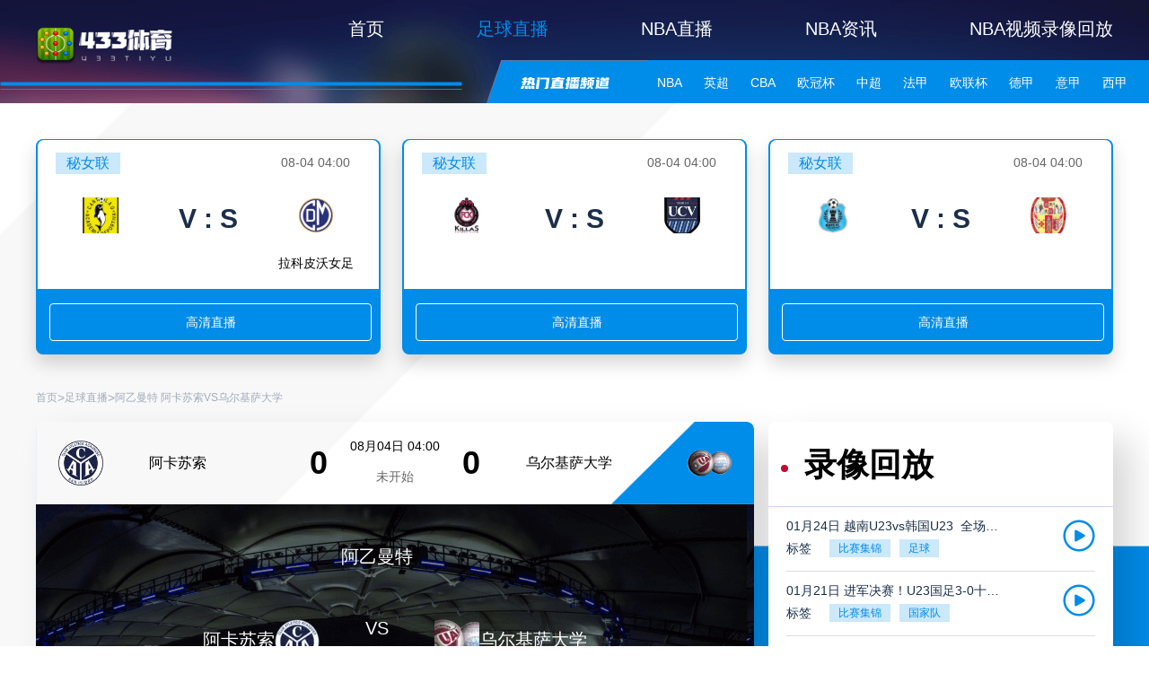

--- FILE ---
content_type: text/html; charset=UTF-8
request_url: https://www.917d.com/live/4138046-431-0.html
body_size: 16729
content:
<!DOCTYPE html>
<html lang="en">

<head>
    <meta charset="UTF-8">
    <meta name="viewport" content="width=device-width, initial-scale=1.0">
    <meta name="baidu-site-verification" content="codeva-r4zaSrh2OE" />
<meta name="msvalidate.01" content="0498BD3C576C13CD3E66E0A94325566D" />
    <meta name="applicable-device" content="pc" />
    <link rel="canonical" href="https://www.917d.com/live/4138046-431-0.html" />
    <link rel="icon" href="https://faddsupload.oss-cn-hongkong.aliyuncs.com/20210927/img/50a2db89d5af5b81fdd5745b1139e46f.png" />
    <title>阿卡苏索VS乌尔基萨大学直播|阿乙曼特视频_阿乙曼特视频直播免费在线高清观看_08月04日04:00-433体育</title>
    <meta name="keywords" content="阿卡苏索VS乌尔基萨大学直播,阿卡苏索VS乌尔基萨大学直播视频,阿卡苏索VS乌尔基萨大学,08月04日04:00阿卡苏索VS乌尔基萨大学直播,433体育" />
    <meta name="description" content="433体育正在直播阿卡苏索VS乌尔基萨大学视频，直播【在线免费看】阿卡苏索VS乌尔基萨大学直播|阿乙曼特视频_阿乙曼特视频免费直播_08月04日04:00，包含阿卡苏索VS乌尔基萨大学球队阵容分析和比赛球迷文字直播交流等。" />
    <link rel="stylesheet" href="/static/pc/libs/layui/css/layui.css" />
    <link rel="stylesheet" href="/static/pc/css/four/common/reset.css?v=v1.2.27" />
    <link rel="stylesheet" href="/static/pc/css/four/common/index.css?v=v1.2.27" />
    <link rel="stylesheet" href="/static/pc/css/four/common/common.css?v=v1.2.27" />
    <link rel="stylesheet" href="/static/pc/css/four/common/swiper-bundle.min.css?v=v1.2.27" />
    <link rel="stylesheet" href="/static/pc/css/four/theme/default.css?v=v1.2.27" />

    <link rel="stylesheet" href="/static/pc/css/four/live/detail.css?v=v1.2.27">
    
    <script type="text/javascript">
        var isNotDisplay = "Y"
        if (isNotDisplay == 'N') {
            window.location.href = "/home-close.html"
        }

        var url = document.domain.split('.').slice(-2).join('.'),
            protocol = window.location.protocol,
            isMobile = /Android|webOS|iPhone|iPod|BlackBerry/i.test(navigator.userAgent);
        if (isMobile) {
            window.location.href = protocol + '//m.' + url
        }
    </script>
    <meta name="referrer" content="no-referrer">
</head>

<body>
    <header>
        <div class="header-menu">
            <a href="/"><img class="logo" src="https://faddsupload.oss-cn-hongkong.aliyuncs.com/20210910/img/413045b5c30e83087c6a04dfc8a10025.png"></a>
            <div class="header-menu-list">
                <a href="/"  target="_top">首页</a>
                                <a href="/football/"  class="active"  target="_top">足球直播</a>
                                <a href="/basketball/"  target="_top">NBA直播</a>
                                <a href="/news/"  target="_top">NBA资讯</a>
                                <a href="/video/"  target="_top">NBA视频录像回放</a>
                            </div>
        </div>
        <div class="header-hot">
            <div class="header-hot-list">
                <div class="header-hot-channel-title"></div>
                <div class="header-hot-channel-list">
                                                                                <a  href="/live/7885.html" target="_blank">NBA<i></i></a>
                                                                                                    <a  href="/live/6080.html" target="_blank">英超<i></i></a>
                                                                                                    <a  href="/live/7887.html" target="_blank">CBA<i></i></a>
                                                                                                    <a  href="/live/6045.html" target="_blank">欧冠杯<i></i></a>
                                                                                                    <a  href="/live/6534.html" target="_blank">中超<i></i></a>
                                                                                                    <a  href="/live/6139.html" target="_blank">法甲<i></i></a>
                                                                                                    <a  href="/live/6046.html" target="_blank">欧联杯<i></i></a>
                                                                                                    <a  href="/live/8077.html" target="_blank">德甲<i></i></a>
                                                                                                    <a  href="/live/6106.html" target="_blank">意甲<i></i></a>
                                                                                                    <a  href="/live/6118.html" target="_blank">西甲<i></i></a>
                                                                                                    <a  href="/live/6535.html" target="_blank">中甲<i></i></a>
                                                                                                    <a  href="/live/6573.html" target="_blank">韩K联<i></i></a>
                                                                                                    <a  href="/live/6559.html" target="_blank">日职联<i></i></a>
                                                                                                    <a  href="/live/6309.html" target="_blank">土超<i></i></a>
                                                                                
                                        <a href="https://www.917d.com/news/tag/302/p/1.html">NBA雄鹿</a>
                                        <a href="https://www.917d.com/news/tag/580252/p/1.html">NBA76人</a>
                                        <a href="https://www.917d.com/news/tag/299/p/1.html">NBA森林狼</a>
                                        <a href="https://www.917d.com/news/tag/452/p/1.html">NBA凯尔特人</a>
                                        <a href="https://www.917d.com/news/tag/303/p/1.html">NBA独行侠</a>
                                        <a href="https://www.917d.com/news/tag/627/p/1.html">NBA勇士</a>
                                        <a href="https://www.917d.com/news/tag/446/p/1.html">NBA湖人</a>
                                        <a href="https://www.917d.com/live/7885.html">NBA赛程</a>
                                        <a href="https://www.917d.com/news/tag/50558/p/1.html">NBA科比</a>
                                        <a href="https://www.917d.com/news/tag/538804/p/1.html">NBA东契奇</a>
                                        <a href="https://www.917d.com/news/tag/1066/p/1.html">NBA杜兰特</a>
                                        <a href="https://www.917d.com/news/tag/626/p/1.html">NBA库里</a>
                                        <a href="https://www.917d.com/news/tag/447/p/1.html">NBA詹姆斯</a>
                                        <a href="https://www.917d.com/news/tag/294/p/1.html">NBA资讯</a>
                                    </div>
                <div class="header-hot-special">
                                                                            </div>
                <div class="header-hot-channel-open_btn"></div>
            </div>
        </div>

        
            </header>

    <div class="common-bg-01"></div>
<div class="common-bg-02"></div>
<div class="recommended-events">
    <div class="recommended-content">
        <div class="recommended-list">
                                    <div class="recommended-match">
                <div class="recommended-match-top">
                    <div class="match-info">
                        <p>秘女联</p>
                        <p class="time">08-04 04:00</p>
                    </div>
                    <div class="match-center">
                        <div class="home-team">
                            <img src="https://cdn.sportnanoapi.com/football/team/8ce70c7ee0beab9560b56a08df2ca342.png">
                            <p></p>
                        </div>
                        <p>V : S</p>
                        <div class="away-team">
                            <img src="https://cdn.sportnanoapi.com/football/team/eef624d69b04436d4a3c529f029a61b5.png">
                            <p>拉科皮沃女足</p>
                        </div>
                    </div>
                </div>
                <div class="live-source">
                    <a href="/live/4146240-3387-0.html" class="live-btn" target="_blank">高清直播</a>
                </div>
            </div>
                                    <div class="recommended-match">
                <div class="recommended-match-top">
                    <div class="match-info">
                        <p>秘女联</p>
                        <p class="time">08-04 04:00</p>
                    </div>
                    <div class="match-center">
                        <div class="home-team">
                            <img src="https://cdn.sportnanoapi.com/football/team/1a8cd48b461bdb882dfeeeaa0776ff66.png">
                            <p></p>
                        </div>
                        <p>V : S</p>
                        <div class="away-team">
                            <img src="https://cdn.sportnanoapi.com/football/team/707f9f8b32cee85b0a7b0b94e0421108.png">
                            <p></p>
                        </div>
                    </div>
                </div>
                <div class="live-source">
                    <a href="/live/4146232-3387-0.html" class="live-btn" target="_blank">高清直播</a>
                </div>
            </div>
                                    <div class="recommended-match">
                <div class="recommended-match-top">
                    <div class="match-info">
                        <p>秘女联</p>
                        <p class="time">08-04 04:00</p>
                    </div>
                    <div class="match-center">
                        <div class="home-team">
                            <img src="https://cdn.sportnanoapi.com/football/team/27ff0f68cfb22fc73c0739c821fe4476.png">
                            <p></p>
                        </div>
                        <p>V : S</p>
                        <div class="away-team">
                            <img src="https://cdn.sportnanoapi.com/football/team/aa552bffa95dcf47611c20200e96bcd9.png">
                            <p></p>
                        </div>
                    </div>
                </div>
                <div class="live-source">
                    <a href="/live/4146226-3387-0.html" class="live-btn" target="_blank">高清直播</a>
                </div>
            </div>
                                            </div>
    </div>
</div>
<div class="live-detail-box">
    <div class="com-bread-crumbs">
                        <a href="/" class="cur text-lightGray">首页</a>
                            <em>></em>
                                <a href="/football/" class="cur text-lightGray">足球直播</a>
                            <em>></em>
                                <a href="javascript:;" class="cur text-lightGray">阿乙曼特 阿卡苏索VS乌尔基萨大学</a>
                        </div>    <div class="live-player-box">
        <div class="live-player-info">
            <div class="info">
                <img src="https://cdn.sportnanoapi.com/football/team/fcf9e7cc7e13ce9607e2dbf1f14955c2.png">
                <p class="info-match-name">阿卡苏索</p>
                <!-- <p>赛事项目：足球</p>
                <p>赛事名称：阿乙曼特</p> -->
                <P class="info-score">0</P>
                <p class="info-matchtime">
                    <span>08月04日 04:00</span>
                    <span>未开始</span>
                </p>
                <P class="info-score">0</P>
                <p class="info-match-name">乌尔基萨大学</p>
                <img src="https://cdn.sportnanoapi.com/football/team/d5dd5993d616ae5ef5efbfa560f437bd.png">
            </div>

            <div id="match">
                <div class="live">
                                                            <div class="video-football-bg">
                        <p>阿卡苏索<img src="https://cdn.sportnanoapi.com/football/team/fcf9e7cc7e13ce9607e2dbf1f14955c2.png?imageView2/1/w/50/h/50"></p>
                        <div>
                            <p>阿乙曼特</p>
                            <p>VS</p>
                            <P>比赛未开始</P>
                        </div>
                        <P><img src="https://cdn.sportnanoapi.com/football/team/d5dd5993d616ae5ef5efbfa560f437bd.png?imageView2/1/w/50/h/50">乌尔基萨大学</P>
                    </div>
                    
                                    </div>
                <!--  -->
            </div>

            <div class="match">
                <div class="live-left">
                    <div class="live-remind">看直播请点击下方信号源</div>
                                    </div>
                
                                <div class="live-to-be-updated-wrap">
                    <div class="live-to-be-updated-icon"></div>
                    <div class="live-to-be-updated-text">直播源待更新...</div>
                </div>
                
                
            </div>
        </div>
        <!-- 相关录像 -->
<div class="video-back">
    <p class="back-title">
        <i></i>
        录像回放
    </p>
    <div class="replay-video-list-wrap">
                <div class="replay-video-list">
            <div class="replay-video-list-info">
                <a target="_blank" href="/video/detail/98139.html" class="video-name">01月24日 越南U23vs韩国U23_全场录像回放</a>
                                <div class="video-label">
                    <p>标签</p>
                                                            <a target="_blank" href="/video/tag/1020690/p/1.html" target="_blank">比赛集锦</a>
                                                            <a target="_blank" href="/video/tag/136/p/1.html" target="_blank">足球</a>
                                                                            </div>
                            </div>
            <a href="/video/detail/98139.html" target="_blank">
                <div class="video-play-icon"></div>
            </a>
        </div>
                <div class="replay-video-list">
            <div class="replay-video-list-info">
                <a target="_blank" href="/video/detail/98132.html" class="video-name">01月21日 进军决赛！U23国足3-0十人越南将战日本_全场录像回放</a>
                                <div class="video-label">
                    <p>标签</p>
                                                            <a target="_blank" href="/video/tag/1020690/p/1.html" target="_blank">比赛集锦</a>
                                                            <a target="_blank" href="/video/tag/1175907/p/1.html" target="_blank">国家队</a>
                                                                            </div>
                            </div>
            <a href="/video/detail/98132.html" target="_blank">
                <div class="video-play-icon"></div>
            </a>
        </div>
                <div class="replay-video-list">
            <div class="replay-video-list-info">
                <a target="_blank" href="/video/detail/98131.html" class="video-name">01月19日 意甲-各取1分！帕尔马0-0热那亚互交白卷</a>
                                <div class="video-label">
                    <p>标签</p>
                                                            <a target="_blank" href="/video/tag/1020690/p/1.html" target="_blank">比赛集锦</a>
                                                            <a target="_blank" href="/video/tag/138/p/1.html" target="_blank">意甲</a>
                                                                            </div>
                            </div>
            <a href="/video/detail/98131.html" target="_blank">
                <div class="video-play-icon"></div>
            </a>
        </div>
                <div class="replay-video-list">
            <div class="replay-video-list-info">
                <a target="_blank" href="/video/detail/98130.html" class="video-name">01月19日 赫塔费vs瓦伦西亚_全场录像回放</a>
                                <div class="video-label">
                    <p>标签</p>
                                                            <a target="_blank" href="/video/tag/1074368/p/1.html" target="_blank">比赛录像</a>
                                                            <a target="_blank" href="/video/tag/1020152/p/1.html" target="_blank">赫塔费</a>
                                                                            </div>
                            </div>
            <a href="/video/detail/98130.html" target="_blank">
                <div class="video-play-icon"></div>
            </a>
        </div>
                <div class="replay-video-list">
            <div class="replay-video-list-info">
                <a target="_blank" href="/video/detail/98129.html" class="video-name">01月19日 西甲-加亚84分钟破门杜罗替补席染红_全场录像回放</a>
                                <div class="video-label">
                    <p>标签</p>
                                                            <a target="_blank" href="/video/tag/1020690/p/1.html" target="_blank">比赛集锦</a>
                                                            <a target="_blank" href="/video/tag/1020152/p/1.html" target="_blank">赫塔费</a>
                                                                            </div>
                            </div>
            <a href="/video/detail/98129.html" target="_blank">
                <div class="video-play-icon"></div>
            </a>
        </div>
                <div class="replay-video-list">
            <div class="replay-video-list-info">
                <a target="_blank" href="/video/detail/98128.html" class="video-name">01月19日 狼队vs纽卡斯尔联_全场录像回放</a>
                                <div class="video-label">
                    <p>标签</p>
                                                            <a target="_blank" href="/video/tag/1074368/p/1.html" target="_blank">比赛录像</a>
                                                            <a target="_blank" href="/video/tag/137/p/1.html" target="_blank">英超</a>
                                                                            </div>
                            </div>
            <a href="/video/detail/98128.html" target="_blank">
                <div class="video-play-icon"></div>
            </a>
        </div>
                <div class="replay-video-list">
            <div class="replay-video-list-info">
                <a target="_blank" href="/video/detail/98127.html" class="video-name">01月19日 狼队0-0逼平纽卡4轮不败取6分_全场录像回放</a>
                                <div class="video-label">
                    <p>标签</p>
                                                            <a target="_blank" href="/video/tag/1020690/p/1.html" target="_blank">比赛集锦</a>
                                                            <a target="_blank" href="/video/tag/137/p/1.html" target="_blank">英超</a>
                                                                            </div>
                            </div>
            <a href="/video/detail/98127.html" target="_blank">
                <div class="video-play-icon"></div>
            </a>
        </div>
                <div class="replay-video-list">
            <div class="replay-video-list-info">
                <a target="_blank" href="/video/detail/98126.html" class="video-name">01月19日 博洛尼亚vs佛罗伦萨_全场录像回放</a>
                                <div class="video-label">
                    <p>标签</p>
                                                            <a target="_blank" href="/video/tag/1074368/p/1.html" target="_blank">比赛录像</a>
                                                            <a target="_blank" href="/video/tag/722/p/1.html" target="_blank">博洛尼亚</a>
                                                                            </div>
                            </div>
            <a href="/video/detail/98126.html" target="_blank">
                <div class="video-play-icon"></div>
            </a>
        </div>
                <div class="replay-video-list">
            <div class="replay-video-list-info">
                <a target="_blank" href="/video/detail/98125.html" class="video-name">01月19日 意甲-曼德拉戈拉建功_全场录像回放</a>
                                <div class="video-label">
                    <p>标签</p>
                                                            <a target="_blank" href="/video/tag/1020690/p/1.html" target="_blank">比赛集锦</a>
                                                            <a target="_blank" href="/video/tag/722/p/1.html" target="_blank">博洛尼亚</a>
                                                                            </div>
                            </div>
            <a href="/video/detail/98125.html" target="_blank">
                <div class="video-play-icon"></div>
            </a>
        </div>
                <div class="replay-video-list">
            <div class="replay-video-list-info">
                <a target="_blank" href="/video/detail/98124.html" class="video-name">01月19日 斯特拉斯堡vs梅斯_全场录像回放</a>
                                <div class="video-label">
                    <p>标签</p>
                                                            <a target="_blank" href="/video/tag/1074368/p/1.html" target="_blank">比赛录像</a>
                                                            <a target="_blank" href="/video/tag/140/p/1.html" target="_blank">法甲</a>
                                                                            </div>
                            </div>
            <a href="/video/detail/98124.html" target="_blank">
                <div class="video-play-icon"></div>
            </a>
        </div>
                <div class="replay-video-list">
            <div class="replay-video-list-info">
                <a target="_blank" href="/video/detail/98123.html" class="video-name">01月19日 法甲-莫雷拉破门戈多建功_全场录像回放</a>
                                <div class="video-label">
                    <p>标签</p>
                                                            <a target="_blank" href="/video/tag/1020690/p/1.html" target="_blank">比赛集锦</a>
                                                            <a target="_blank" href="/video/tag/140/p/1.html" target="_blank">法甲</a>
                                                                            </div>
                            </div>
            <a href="/video/detail/98123.html" target="_blank">
                <div class="video-play-icon"></div>
            </a>
        </div>
                <div class="replay-video-list">
            <div class="replay-video-list-info">
                <a target="_blank" href="/video/detail/98122.html" class="video-name">01月19日 斯图加特vs柏林联合_全场录像回放</a>
                                <div class="video-label">
                    <p>标签</p>
                                                            <a target="_blank" href="/video/tag/1074368/p/1.html" target="_blank">比赛录像</a>
                                                            <a target="_blank" href="/video/tag/139/p/1.html" target="_blank">德甲</a>
                                                                            </div>
                            </div>
            <a href="/video/detail/98122.html" target="_blank">
                <div class="video-play-icon"></div>
            </a>
        </div>
                <div class="replay-video-list">
            <div class="replay-video-list-info">
                <a target="_blank" href="/video/detail/98121.html" class="video-name">01月19日 德甲-郑优泳破门扳平_全场录像回放</a>
                                <div class="video-label">
                    <p>标签</p>
                                                            <a target="_blank" href="/video/tag/1020690/p/1.html" target="_blank">比赛集锦</a>
                                                            <a target="_blank" href="/video/tag/139/p/1.html" target="_blank">德甲</a>
                                                                            </div>
                            </div>
            <a href="/video/detail/98121.html" target="_blank">
                <div class="video-play-icon"></div>
            </a>
        </div>
                <div class="replay-video-list">
            <div class="replay-video-list-info">
                <a target="_blank" href="/video/detail/98120.html" class="video-name">01月18日 近6轮首胜！切尔西2-0布伦特福德_全场录像回放</a>
                                <div class="video-label">
                    <p>标签</p>
                                                            <a target="_blank" href="/video/tag/1020690/p/1.html" target="_blank">比赛集锦</a>
                                                            <a target="_blank" href="/video/tag/137/p/1.html" target="_blank">英超</a>
                                                                            </div>
                            </div>
            <a href="/video/detail/98120.html" target="_blank">
                <div class="video-play-icon"></div>
            </a>
        </div>
                <div class="replay-video-list">
            <div class="replay-video-list-info">
                <a target="_blank" href="/video/detail/98119.html" class="video-name">01月18日 皇家马德里vs莱万特_全场录像回放</a>
                                <div class="video-label">
                    <p>标签</p>
                                                            <a target="_blank" href="/video/tag/1074368/p/1.html" target="_blank">比赛录像</a>
                                                            <a target="_blank" href="/video/tag/130/p/1.html" target="_blank">西甲</a>
                                                                            </div>
                            </div>
            <a href="/video/detail/98119.html" target="_blank">
                <div class="video-play-icon"></div>
            </a>
        </div>
                <div class="replay-video-list">
            <div class="replay-video-list-info">
                <a target="_blank" href="/video/detail/98118.html" class="video-name">01月18日 防城港市东兴市队_全场录像回放</a>
                                <div class="video-label">
                    <p>标签</p>
                                                            <a target="_blank" href="/video/tag/1074368/p/1.html" target="_blank">比赛录像</a>
                                                            <a target="_blank" href="/video/tag/136/p/1.html" target="_blank">足球</a>
                                                                            </div>
                            </div>
            <a href="/video/detail/98118.html" target="_blank">
                <div class="video-play-icon"></div>
            </a>
        </div>
                <div class="replay-video-list">
            <div class="replay-video-list-info">
                <a target="_blank" href="/video/detail/98117.html" class="video-name">01月18日 各赛事3连败+7轮仅1胜！热刺1-2遭西汉姆联绝杀_全场录像回放</a>
                                <div class="video-label">
                    <p>标签</p>
                                                            <a target="_blank" href="/video/tag/1020690/p/1.html" target="_blank">比赛集锦</a>
                                                            <a target="_blank" href="/video/tag/137/p/1.html" target="_blank">英超</a>
                                                                            </div>
                            </div>
            <a href="/video/detail/98117.html" target="_blank">
                <div class="video-play-icon"></div>
            </a>
        </div>
                <div class="replay-video-list">
            <div class="replay-video-list-info">
                <a target="_blank" href="/video/detail/98116.html" class="video-name">01月17日 日本U23vs约旦U23_全场录像回放</a>
                                <div class="video-label">
                    <p>标签</p>
                                                            <a target="_blank" href="/video/tag/1074368/p/1.html" target="_blank">比赛录像</a>
                                                            <a target="_blank" href="/video/tag/136/p/1.html" target="_blank">足球</a>
                                                                            </div>
                            </div>
            <a href="/video/detail/98116.html" target="_blank">
                <div class="video-play-icon"></div>
            </a>
        </div>
                <div class="replay-video-list">
            <div class="replay-video-list-info">
                <a target="_blank" href="/video/detail/98115.html" class="video-name">01月17日 进4强！U23日本点球淘汰约旦_全场录像回放</a>
                                <div class="video-label">
                    <p>标签</p>
                                                            <a target="_blank" href="/video/tag/1020690/p/1.html" target="_blank">比赛集锦</a>
                                                            <a target="_blank" href="/video/tag/136/p/1.html" target="_blank">足球</a>
                                                                            </div>
                            </div>
            <a href="/video/detail/98115.html" target="_blank">
                <div class="video-play-icon"></div>
            </a>
        </div>
                <div class="replay-video-list">
            <div class="replay-video-list-info">
                <a target="_blank" href="/video/detail/98112.html" class="video-name">01月12日 泰国U23vs伊拉克U23_全场录像回放</a>
                                <div class="video-label">
                    <p>标签</p>
                                                            <a target="_blank" href="/video/tag/1074368/p/1.html" target="_blank">比赛录像</a>
                                                            <a target="_blank" href="/video/tag/136/p/1.html" target="_blank">足球</a>
                                                                            </div>
                            </div>
            <a href="/video/detail/98112.html" target="_blank">
                <div class="video-play-icon"></div>
            </a>
        </div>
                <div class="replay-video-list">
            <div class="replay-video-list-info">
                <a target="_blank" href="/video/detail/98111.html" class="video-name">01月12日 足总杯-达卡破门马维迪迪建功_全场录像回放</a>
                                <div class="video-label">
                    <p>标签</p>
                                                            <a target="_blank" href="/video/tag/1020690/p/1.html" target="_blank">比赛集锦</a>
                                                            <a target="_blank" href="/video/tag/136/p/1.html" target="_blank">足球</a>
                                                                            </div>
                            </div>
            <a href="/video/detail/98111.html" target="_blank">
                <div class="video-play-icon"></div>
            </a>
        </div>
                <div class="replay-video-list">
            <div class="replay-video-list-info">
                <a target="_blank" href="/video/detail/98110.html" class="video-name">01月12日 足总杯-尼翁托破门贾斯汀建功_全场录像回放</a>
                                <div class="video-label">
                    <p>标签</p>
                                                            <a target="_blank" href="/video/tag/1020690/p/1.html" target="_blank">比赛集锦</a>
                                                            <a target="_blank" href="/video/tag/1295/p/1.html" target="_blank">利兹联</a>
                                                                            </div>
                            </div>
            <a href="/video/detail/98110.html" target="_blank">
                <div class="video-play-icon"></div>
            </a>
        </div>
                <div class="replay-video-list">
            <div class="replay-video-list-info">
                <a target="_blank" href="/video/detail/98109.html" class="video-name">01月12日 巴列卡诺vs马洛卡_全场录像回放</a>
                                <div class="video-label">
                    <p>标签</p>
                                                            <a target="_blank" href="/video/tag/1074368/p/1.html" target="_blank">比赛录像</a>
                                                            <a target="_blank" href="/video/tag/130/p/1.html" target="_blank">西甲</a>
                                                                            </div>
                            </div>
            <a href="/video/detail/98109.html" target="_blank">
                <div class="video-play-icon"></div>
            </a>
        </div>
                <div class="replay-video-list">
            <div class="replay-video-list-info">
                <a target="_blank" href="/video/detail/98108.html" class="video-name">01月12日 西甲-德弗鲁托斯闪击帕拉松建功_全场录像回放</a>
                                <div class="video-label">
                    <p>标签</p>
                                                            <a target="_blank" href="/video/tag/1020690/p/1.html" target="_blank">比赛集锦</a>
                                                            <a target="_blank" href="/video/tag/130/p/1.html" target="_blank">西甲</a>
                                                                            </div>
                            </div>
            <a href="/video/detail/98108.html" target="_blank">
                <div class="video-play-icon"></div>
            </a>
        </div>
                <div class="replay-video-list">
            <div class="replay-video-list-info">
                <a target="_blank" href="/video/detail/98107.html" class="video-name">01月12日 佛罗伦萨vsAC米兰_全场录像回放</a>
                                <div class="video-label">
                    <p>标签</p>
                                                            <a target="_blank" href="/video/tag/1074368/p/1.html" target="_blank">比赛录像</a>
                                                            <a target="_blank" href="/video/tag/138/p/1.html" target="_blank">意甲</a>
                                                                            </div>
                            </div>
            <a href="/video/detail/98107.html" target="_blank">
                <div class="video-play-icon"></div>
            </a>
        </div>
                <div class="replay-video-list">
            <div class="replay-video-list-info">
                <a target="_blank" href="/video/detail/98106.html" class="video-name">01月12日 拜仁慕尼黑vs沃尔夫斯堡_全场录像回放</a>
                                <div class="video-label">
                    <p>标签</p>
                                                            <a target="_blank" href="/video/tag/1020690/p/1.html" target="_blank">比赛集锦</a>
                                                            <a target="_blank" href="/video/tag/139/p/1.html" target="_blank">德甲</a>
                                                                            </div>
                            </div>
            <a href="/video/detail/98106.html" target="_blank">
                <div class="video-play-icon"></div>
            </a>
        </div>
                <div class="replay-video-list">
            <div class="replay-video-list-info">
                <a target="_blank" href="/video/detail/98105.html" class="video-name">01月12日 朴茨茅斯vs阿森纳_全场录像回放</a>
                                <div class="video-label">
                    <p>标签</p>
                                                            <a target="_blank" href="/video/tag/1074368/p/1.html" target="_blank">比赛录像</a>
                                                            <a target="_blank" href="/video/tag/148/p/1.html" target="_blank">阿森纳</a>
                                                                            </div>
                            </div>
            <a href="/video/detail/98105.html" target="_blank">
                <div class="video-play-icon"></div>
            </a>
        </div>
                <div class="replay-video-list">
            <div class="replay-video-list-info">
                <a target="_blank" href="/video/detail/98104.html" class="video-name">01月11日 残暴！曼城10-1埃克塞特城晋级_全场录像回放</a>
                                <div class="video-label">
                    <p>标签</p>
                                                            <a target="_blank" href="/video/tag/1020690/p/1.html" target="_blank">比赛集锦</a>
                                                            <a target="_blank" href="/video/tag/163/p/1.html" target="_blank">曼城</a>
                                                                            </div>
                            </div>
            <a href="/video/detail/98104.html" target="_blank">
                <div class="video-play-icon"></div>
            </a>
        </div>
                <div class="replay-video-list">
            <div class="replay-video-list-info">
                <a target="_blank" href="/video/detail/98103.html" class="video-name">01月11日 乌迪内斯vs比萨_全场录像回放</a>
                                <div class="video-label">
                    <p>标签</p>
                                                            <a target="_blank" href="/video/tag/1074368/p/1.html" target="_blank">比赛录像</a>
                                                            <a target="_blank" href="/video/tag/138/p/1.html" target="_blank">意甲</a>
                                                                            </div>
                            </div>
            <a href="/video/detail/98103.html" target="_blank">
                <div class="video-play-icon"></div>
            </a>
        </div>
                <div class="replay-video-list">
            <div class="replay-video-list-info">
                <a target="_blank" href="/video/detail/98102.html" class="video-name">01月11日 意甲-特拉莫尼破门迈斯特建功_全场录像回放</a>
                                <div class="video-label">
                    <p>标签</p>
                                                            <a target="_blank" href="/video/tag/1020690/p/1.html" target="_blank">比赛集锦</a>
                                                            <a target="_blank" href="/video/tag/138/p/1.html" target="_blank">意甲</a>
                                                                            </div>
                            </div>
            <a href="/video/detail/98102.html" target="_blank">
                <div class="video-play-icon"></div>
            </a>
        </div>
            </div>
    <a target="_blank" href="/video/" class="more-video-btn">
                查看更多
                <img src="/static/pc/images/four/more-icon-long.png" alt="">
    </a>
</div>
    </div>
</div>

<!-- 推荐阅读  相关赛事 -->
<div class="live-bottom-wrap">
    <!-- 推荐阅读 -->
<div class="recommend-read">
        <div class="common-title">推荐阅读</div>
        <div class="recommend-detail">
        <div class="detail-max-wrap">
            
                                                <div class="content">
                        <div class="img">
                            <a target="_blank" href="/news/detail/106444.html"><img data-src="http://faddsupload.oss-cn-hongkong.aliyuncs.com/20260123/img/90755e58bd5e43543d898de2b8d9242f.jpg?imageView2/1/w/280/h/192" alt=""></a>
                        </div>
        
                        <div class="detail">
                            <p class="title"><a href="/news/detail/106444.html" target="_blank">NBA湖人的权力博弈：詹姆斯与巴斯的复杂关系</a></p>
                            <a class="text-detail" href="/news/detail/106444.html" target="_blank">
                                2020年勒布朗·詹姆斯带领洛杉矶湖人队赢得了球队的第17个NBA总冠军，这一成就标志着湖人队在多年低迷之后重回巅峰。然而在詹姆斯2018年与湖人队签
                            </a>
        
                            <a class="go-detail" href="/news/detail/106444.html" target="_blank">详情</a>
        
                                                            <ul class="label">
                                                                                                                    <li><a href="/news/tag/294/p/1.html" target="_blank">NBA</a></li>
                                                                                                                    <li><a href="/news/tag/1175933/p/1.html" target="_blank">湖人的权力博弈</a></li>
                                                                                                                    <li><a href="/news/tag/447/p/1.html" target="_blank">詹姆斯</a></li>
                                                                    </ul> 
                                                        
                            <div class="date">2026-01-23 16:38:32</div>
                        </div>
                    </div>        
                                    <div class="content">
                        <div class="img">
                            <a target="_blank" href="/news/detail/106439.html"><img data-src="http://faddsupload.oss-cn-hongkong.aliyuncs.com/20260122/img/22ea74af93151cac9fa571cfa9d2ebca.jpg?imageView2/1/w/280/h/192" alt=""></a>
                        </div>
        
                        <div class="detail">
                            <p class="title"><a href="/news/detail/106439.html" target="_blank">NBA篮网队的交易抉择：卡姆·托马斯的未来何去何从？</a></p>
                            <a class="text-detail" href="/news/detail/106439.html" target="_blank">
                                NBA赛场上篮网队距离季后赛球队还很远，他们仍在重建阶段。重建的重点是篮网在过去几年引进的许多新秀和年轻球员。然而，卡姆·托马斯这位在篮网队效力时间相
                            </a>
        
                            <a class="go-detail" href="/news/detail/106439.html" target="_blank">详情</a>
        
                                                            <ul class="label">
                                                                                                                    <li><a href="/news/tag/294/p/1.html" target="_blank">NBA</a></li>
                                                                                                                    <li><a href="/news/tag/1175929/p/1.html" target="_blank">篮网的交易抉择</a></li>
                                                                                                                    <li><a href="/news/tag/1065/p/1.html" target="_blank">篮网</a></li>
                                                                                                                    <li><a href="/news/tag/1148284/p/1.html" target="_blank">卡姆·托马斯</a></li>
                                                                    </ul> 
                                                        
                            <div class="date">2026-01-22 14:57:53</div>
                        </div>
                    </div>        
                                    <div class="content">
                        <div class="img">
                            <a target="_blank" href="/news/detail/106422.html"><img data-src="http://faddsupload.oss-cn-hongkong.aliyuncs.com/20260121/img/fd7ca9e5c78dc1927a8910ed1f2a2447.jpg?imageView2/1/w/280/h/192" alt=""></a>
                        </div>
        
                        <div class="detail">
                            <p class="title"><a href="/news/detail/106422.html" target="_blank">洛杉矶湖人VS丹佛掘金：一场焦点对决的深度分析</a></p>
                            <a class="text-detail" href="/news/detail/106422.html" target="_blank">
                                2026年1月21日11:00，鲍尔球馆将迎来一场备受瞩目的NBA对决——洛杉矶湖人队对阵丹佛掘金队。这场比赛不仅是两支西部强队的直接对话，更是球迷们
                            </a>
        
                            <a class="go-detail" href="/news/detail/106422.html" target="_blank">详情</a>
        
                                                            <ul class="label">
                                                                                                                    <li><a href="/news/tag/1040163/p/1.html" target="_blank">洛杉矶湖人VS丹佛掘金</a></li>
                                                                                                                    <li><a href="/news/tag/1021030/p/1.html" target="_blank">洛杉矶湖人</a></li>
                                                                                                                    <li><a href="/news/tag/1477/p/1.html" target="_blank">丹佛掘金</a></li>
                                                                                                                    <li><a href="/news/tag/294/p/1.html" target="_blank">NBA</a></li>
                                                                    </ul> 
                                                        
                            <div class="date">2026-01-21 00:41:54</div>
                        </div>
                    </div>        
                                    <div class="content">
                        <div class="img">
                            <a target="_blank" href="/news/detail/106420.html"><img data-src="http://faddsupload.oss-cn-hongkong.aliyuncs.com/20260120/img/06d141e309a71c5b90a3c1ba085394c4.jpg?imageView2/1/w/280/h/192" alt=""></a>
                        </div>
        
                        <div class="detail">
                            <p class="title"><a href="/news/detail/106420.html" target="_blank">2026年NBA全明星赛首发阵容：字母哥，约基奇，库里</a></p>
                            <a class="text-detail" href="/news/detail/106420.html" target="_blank">
                                2026年NBA全明星赛即将拉开帷幕，这场备受瞩目的篮球盛宴将于2月15日星期日在加利福尼亚州英格尔伍德市的直觉穹顶球馆举行。本次全明星赛采用全新的“
                            </a>
        
                            <a class="go-detail" href="/news/detail/106420.html" target="_blank">详情</a>
        
                                                            <ul class="label">
                                                                                                                    <li><a href="/news/tag/294/p/1.html" target="_blank">NBA</a></li>
                                                                                                                    <li><a href="/news/tag/1175905/p/1.html" target="_blank">2026年NBA全明星赛首发阵容</a></li>
                                                                                                                    <li><a href="/news/tag/598/p/1.html" target="_blank">字母哥</a></li>
                                                                                                                    <li><a href="/news/tag/1034502/p/1.html" target="_blank">约基奇</a></li>
                                                                                                                                                        </ul> 
                                                        
                            <div class="date">2026-01-20 11:35:19</div>
                        </div>
                    </div>        
                                    <div class="content">
                        <div class="img">
                            <a target="_blank" href="/news/detail/106409.html"><img data-src="http://faddsupload.oss-cn-hongkong.aliyuncs.com/20260118/img/e53b1ed1ffb469e9a777554962aec6b0.jpg?imageView2/1/w/280/h/192" alt=""></a>
                        </div>
        
                        <div class="detail">
                            <p class="title"><a href="/news/detail/106409.html" target="_blank">乔纳森·库明加三个交易目的地：NBA转会季潜力之选</a></p>
                            <a class="text-detail" href="/news/detail/106409.html" target="_blank">
                                随着NBA赛程逐渐进入“转会季”，各支球队都在为2月5日的交易截止日期做准备，希望通过交易或买断来调整阵容，以提升球队的竞争力。在这样的背景下，亚特兰
                            </a>
        
                            <a class="go-detail" href="/news/detail/106409.html" target="_blank">详情</a>
        
                                                            <ul class="label">
                                                                                                                    <li><a href="/news/tag/294/p/1.html" target="_blank">NBA</a></li>
                                                                                                                    <li><a href="/news/tag/1175887/p/1.html" target="_blank">乔纳森·库明加</a></li>
                                                                                                                    <li><a href="/news/tag/1175888/p/1.html" target="_blank">库明加三个交易目的地</a></li>
                                                                    </ul> 
                                                        
                            <div class="date">2026-01-18 16:51:22</div>
                        </div>
                    </div>        
                                    <div class="content">
                        <div class="img">
                            <a target="_blank" href="/news/detail/106399.html"><img data-src="http://faddsupload.oss-cn-hongkong.aliyuncs.com/20260117/img/05991bd9bee0fb139d1c03f5633c81d0.jpg?imageView2/1/w/280/h/192" alt=""></a>
                        </div>
        
                        <div class="detail">
                            <p class="title"><a href="/news/detail/106399.html" target="_blank">NBA直播：黄蜂 vs 勇士，勇士经验丰富防守稳固</a></p>
                            <a class="text-detail" href="/news/detail/106399.html" target="_blank">
                                2026年1月18日早上9时30分，夏洛特黄蜂队和金州勇士队将于周日在大通中心展开一场精彩的NBA对决。以下是夏洛特黄蜂队对阵金州勇士队的比赛结果分析
                            </a>
        
                            <a class="go-detail" href="/news/detail/106399.html" target="_blank">详情</a>
        
                                                            <ul class="label">
                                                                                                                    <li><a href="/news/tag/294/p/1.html" target="_blank">NBA</a></li>
                                                                                                                    <li><a href="/news/tag/1057635/p/1.html" target="_blank">NBA直播</a></li>
                                                                                                                    <li><a href="/news/tag/1175864/p/1.html" target="_blank">黄蜂 vs 勇士</a></li>
                                                                                                                    <li><a href="/news/tag/1175865/p/1.html" target="_blank">黄蜂 vs 勇士直播</a></li>
                                                                    </ul> 
                                                        
                            <div class="date">2026-01-17 20:26:47</div>
                        </div>
                    </div>        
                                    <div class="content">
                        <div class="img">
                            <a target="_blank" href="/news/detail/106390.html"><img data-src="http://faddsupload.oss-cn-hongkong.aliyuncs.com/20260116/img/7826ddc378df96fdb5de878d89046286.jpg?imageView2/1/w/280/h/192" alt=""></a>
                        </div>
        
                        <div class="detail">
                            <p class="title"><a href="/news/detail/106390.html" target="_blank">华盛顿奇才vs 萨克拉门托国王：赛场风云再起</a></p>
                            <a class="text-detail" href="/news/detail/106390.html" target="_blank">
                                2026年1月17日11时，华盛顿奇才队将在金州一号中心球馆与萨克拉门托国王队展开一场精彩的NBA对决。两队在本赛季的表现各有起伏，这场比赛无疑将吸引
                            </a>
        
                            <a class="go-detail" href="/news/detail/106390.html" target="_blank">详情</a>
        
                                                            <ul class="label">
                                                                                                                    <li><a href="/news/tag/294/p/1.html" target="_blank">NBA</a></li>
                                                                                                                    <li><a href="/news/tag/1175850/p/1.html" target="_blank">华盛顿奇才vs 萨克拉门托国王</a></li>
                                                                                                                    <li><a href="/news/tag/849/p/1.html" target="_blank">华盛顿奇才</a></li>
                                                                                                                    <li><a href="/news/tag/1021184/p/1.html" target="_blank">萨克拉门托国王</a></li>
                                                                    </ul> 
                                                        
                            <div class="date">2026-01-16 22:44:33</div>
                        </div>
                    </div>        
                                    <div class="content">
                        <div class="img">
                            <a target="_blank" href="/news/detail/106378.html"><img data-src="http://faddsupload.oss-cn-hongkong.aliyuncs.com/20260115/img/63843aca15abddc106a75bb1859c01a3.jpg?imageView2/1/w/280/h/192" alt=""></a>
                        </div>
        
                        <div class="detail">
                            <p class="title"><a href="/news/detail/106378.html" target="_blank">底特律活塞队 vs 菲尼克斯太阳队：NBA焦点对决分析</a></p>
                            <a class="text-detail" href="/news/detail/106378.html" target="_blank">
                                2026年1月16日08:00分，NBA赛场上底特律活塞队将在主场迎战菲尼克斯太阳队，这场比赛备受瞩目。两队都希望从近期的失利中迅速反弹，此前他们都曾
                            </a>
        
                            <a class="go-detail" href="/news/detail/106378.html" target="_blank">详情</a>
        
                                                            <ul class="label">
                                                                                                                    <li><a href="/news/tag/294/p/1.html" target="_blank">NBA</a></li>
                                                                                                                    <li><a href="/news/tag/1021753/p/1.html" target="_blank">底特律活塞VS菲尼克斯太阳</a></li>
                                                                                                                    <li><a href="/news/tag/1020447/p/1.html" target="_blank">底特律活塞</a></li>
                                                                                                                    <li><a href="/news/tag/1483/p/1.html" target="_blank">菲尼克斯太阳</a></li>
                                                                    </ul> 
                                                        
                            <div class="date">2026-01-15 18:41:08</div>
                        </div>
                    </div>        
                                    <div class="content">
                        <div class="img">
                            <a target="_blank" href="/news/detail/106367.html"><img data-src="http://faddsupload.oss-cn-hongkong.aliyuncs.com/20260115/img/229ffba00deeff02b97c8073625419d0.jpg?imageView2/1/w/280/h/192" alt=""></a>
                        </div>
        
                        <div class="detail">
                            <p class="title"><a href="/news/detail/106367.html" target="_blank">NBA一场改变格局交易：拉梅洛·鲍尔与锡安·威廉姆森未来</a></p>
                            <a class="text-detail" href="/news/detail/106367.html" target="_blank">
                                2026年1月11日，格林威治标准时间+8上午6:28，NBA的交易市场正暗流涌动，而金州勇士队正站在十字路口。37岁的斯蒂芬·库里依旧保持着27岁般
                            </a>
        
                            <a class="go-detail" href="/news/detail/106367.html" target="_blank">详情</a>
        
                                                            <ul class="label">
                                                                                                                    <li><a href="/news/tag/294/p/1.html" target="_blank">NBA</a></li>
                                                                                                                    <li><a href="/news/tag/1113941/p/1.html" target="_blank">NBA交易</a></li>
                                                                                                                    <li><a href="/news/tag/1175438/p/1.html" target="_blank">拉梅洛·鲍尔</a></li>
                                                                                                                    <li><a href="/news/tag/1124507/p/1.html" target="_blank">锡安·威廉姆森</a></li>
                                                                    </ul> 
                                                        
                            <div class="date">2026-01-15 10:46:27</div>
                        </div>
                    </div>        
                                    <div class="content">
                        <div class="img">
                            <a target="_blank" href="/news/detail/106358.html"><img data-src="http://faddsupload.oss-cn-hongkong.aliyuncs.com/20260112/img/11fa85cb726de8ea0a6a35b6122cd2a5.jpg?imageView2/1/w/280/h/192" alt=""></a>
                        </div>
        
                        <div class="detail">
                            <p class="title"><a href="/news/detail/106358.html" target="_blank">NBA王者对决：国王VS湖人的荣耀之战</a></p>
                            <a class="text-detail" href="/news/detail/106358.html" target="_blank">
                                2026年1月13日11时，一场备受瞩目的NBA对决将在金州一号中心球馆激情上演，对阵双方是萨克拉门托国王队与洛杉矶湖人队。这场比赛不仅是两队实力的较
                            </a>
        
                            <a class="go-detail" href="/news/detail/106358.html" target="_blank">详情</a>
        
                                                            <ul class="label">
                                                                                                                    <li><a href="/news/tag/294/p/1.html" target="_blank">NBA</a></li>
                                                                                                                    <li><a href="/news/tag/1081776/p/1.html" target="_blank">国王vs湖人</a></li>
                                                                                                                    <li><a href="/news/tag/1175807/p/1.html" target="_blank">国王VS湖人直播</a></li>
                                                                    </ul> 
                                                        
                            <div class="date">2026-01-12 21:28:48</div>
                        </div>
                    </div>        
                                    <div class="content">
                        <div class="img">
                            <a target="_blank" href="/news/detail/106349.html"><img data-src="http://faddsupload.oss-cn-hongkong.aliyuncs.com/20260111/img/51027f98490af2e4a51c55903094a688.jpg?imageView2/1/w/280/h/192" alt=""></a>
                        </div>
        
                        <div class="detail">
                            <p class="title"><a href="/news/detail/106349.html" target="_blank">NBA贾·莫兰特交易目的地：灰熊控卫各队获得可能性排名</a></p>
                            <a class="text-detail" href="/news/detail/106349.html" target="_blank">
                                2026年1月11日，关于灰熊队明星控卫贾·莫兰特可能被交易的猜测开始升温。此前《The Ringer》的霍华德·贝克暗示，莫兰特将是交易市场上值得关
                            </a>
        
                            <a class="go-detail" href="/news/detail/106349.html" target="_blank">详情</a>
        
                                                            <ul class="label">
                                                                                                                    <li><a href="/news/tag/294/p/1.html" target="_blank">NBA</a></li>
                                                                                                                    <li><a href="/news/tag/1170984/p/1.html" target="_blank">贾·莫兰特</a></li>
                                                                                                                    <li><a href="/news/tag/1175795/p/1.html" target="_blank">NBA贾·莫兰特交易目的地</a></li>
                                                                    </ul> 
                                                        
                            <div class="date">2026-01-11 17:18:56</div>
                        </div>
                    </div>        
                                    <div class="content">
                        <div class="img">
                            <a target="_blank" href="/news/detail/106336.html"><img data-src="http://faddsupload.oss-cn-hongkong.aliyuncs.com/20260110/img/1616923e96d8ff288f3771f7fc5629ce.jpg?imageView2/1/w/280/h/192" alt=""></a>
                        </div>
        
                        <div class="detail">
                            <p class="title"><a href="/news/detail/106336.html" target="_blank">NBA实力榜：西部雷霆优势渐弱，东部三强争霸激烈</a></p>
                            <a class="text-detail" href="/news/detail/106336.html" target="_blank">
                                2026年1月8日，NBA常规赛已接近半程，各队的实力格局逐渐清晰。在西部俄克拉荷马城雷霆队虽仍居榜首，但领先优势正在缩小；而在东部，纽约尼克斯队、底
                            </a>
        
                            <a class="go-detail" href="/news/detail/106336.html" target="_blank">详情</a>
        
                                                            <ul class="label">
                                                                                                                    <li><a href="/news/tag/294/p/1.html" target="_blank">NBA</a></li>
                                                                                                                    <li><a href="/news/tag/1108750/p/1.html" target="_blank">NBA实力榜</a></li>
                                                                                                                    <li><a href="/news/tag/1175768/p/1.html" target="_blank">NBA西部雷霆</a></li>
                                                                                                                    <li><a href="/news/tag/1175769/p/1.html" target="_blank">NBA实力榜东部三强</a></li>
                                                                    </ul> 
                                                        
                            <div class="date">2026-01-10 16:36:37</div>
                        </div>
                    </div>        
                                    <div class="content">
                        <div class="img">
                            <a target="_blank" href="/news/detail/106324.html"><img data-src="http://faddsupload.oss-cn-hongkong.aliyuncs.com/20260109/img/810aaca2a616d79266de0428fb620c72.jpg?imageView2/1/w/280/h/192" alt=""></a>
                        </div>
        
                        <div class="detail">
                            <p class="title"><a href="/news/detail/106324.html" target="_blank">2026年NBA交易传闻：安东尼·戴维斯，字母哥，科比·怀特</a></p>
                            <a class="text-detail" href="/news/detail/106324.html" target="_blank">
                                NBA的世界里每个赛季的12月15日之后，联盟中大部分球员的合同都符合交易条件，这便如同点燃了交易市场的导火索，引发一系列认真的交易谈判。回溯过往，上
                            </a>
        
                            <a class="go-detail" href="/news/detail/106324.html" target="_blank">详情</a>
        
                                                            <ul class="label">
                                                                                                                    <li><a href="/news/tag/294/p/1.html" target="_blank">NBA</a></li>
                                                                                                                    <li><a href="/news/tag/1175745/p/1.html" target="_blank">2026年NBA交易传闻</a></li>
                                                                                                                    <li><a href="/news/tag/1145542/p/1.html" target="_blank">安东尼·戴维斯</a></li>
                                                                                                                    <li><a href="/news/tag/1175746/p/1.html" target="_blank">科比·怀特</a></li>
                                                                    </ul> 
                                                        
                            <div class="date">2026-01-09 21:57:16</div>
                        </div>
                    </div>        
                                    <div class="content">
                        <div class="img">
                            <a target="_blank" href="/news/detail/106315.html"><img data-src="http://faddsupload.oss-cn-hongkong.aliyuncs.com/20260108/img/b1c63dc785e3e7973eeb5cee2b499fdd.jpg?imageView2/1/w/280/h/192" alt=""></a>
                        </div>
        
                        <div class="detail">
                            <p class="title"><a href="/news/detail/106315.html" target="_blank">为什么戴维斯转会到NBA这支东部球队传闻有希望？</a></p>
                            <a class="text-detail" href="/news/detail/106315.html" target="_blank">
                                2026年2月5日NBA交易截止日期前，亚特兰大老鹰队正在积极筹备重大运作。球队正在评估重大变革，目标是重组其短期和中期阵容。种种迹象表明，亚特兰大老
                            </a>
        
                            <a class="go-detail" href="/news/detail/106315.html" target="_blank">详情</a>
        
                                                            <ul class="label">
                                                                                                                    <li><a href="/news/tag/294/p/1.html" target="_blank">NBA</a></li>
                                                                                                                    <li><a href="/news/tag/1175731/p/1.html" target="_blank">戴维斯转会情况</a></li>
                                                                                                                    <li><a href="/news/tag/462/p/1.html" target="_blank">戴维斯</a></li>
                                                                    </ul> 
                                                        
                            <div class="date">2026-01-08 18:44:01</div>
                        </div>
                    </div>        
                                    <div class="content">
                        <div class="img">
                            <a target="_blank" href="/news/detail/106309.html"><img data-src="http://faddsupload.oss-cn-hongkong.aliyuncs.com/20260107/img/5eeee8bcfd1eb1dd4dc9d2622d88c490.jpg?imageView2/1/w/280/h/192" alt=""></a>
                        </div>
        
                        <div class="detail">
                            <p class="title"><a href="/news/detail/106309.html" target="_blank">特雷·杨什么时候会被交易？特雷·杨的交易目的地有哪些球队？</a></p>
                            <a class="text-detail" href="/news/detail/106309.html" target="_blank">
                                NBA的赛场上球员的交易一直是球迷们关注的焦点之一。2026年1月6日，一则消息引起了众多球迷的热议——老鹰队的当家球星特雷·杨似乎即将被交易。据NB
                            </a>
        
                            <a class="go-detail" href="/news/detail/106309.html" target="_blank">详情</a>
        
                                                            <ul class="label">
                                                                                                                    <li><a href="/news/tag/294/p/1.html" target="_blank">NBA</a></li>
                                                                                                                    <li><a href="/news/tag/1169792/p/1.html" target="_blank">特雷·杨</a></li>
                                                                                                                    <li><a href="/news/tag/1175724/p/1.html" target="_blank">特雷·杨什么时候会被交易</a></li>
                                                                    </ul> 
                                                        
                            <div class="date">2026-01-07 17:30:58</div>
                        </div>
                    </div>        
                                    <div class="content">
                        <div class="img">
                            <a target="_blank" href="/news/detail/106288.html"><img data-src="http://faddsupload.oss-cn-hongkong.aliyuncs.com/20260105/img/8ebbd399cd5ddcf77bdd2a47061d4c24.jpg?imageView2/1/w/280/h/192" alt=""></a>
                        </div>
        
                        <div class="detail">
                            <p class="title"><a href="/news/detail/106288.html" target="_blank">NBA战报：湖人120-114灰熊，惊险逆转捍卫主场</a></p>
                            <a class="text-detail" href="/news/detail/106288.html" target="_blank">
                                2026年1月5日10:30，NBA常规赛迎来了一场焦点对决，洛杉矶湖人在主场迎战孟菲斯灰熊。两队三天内第二次交手，湖人此前在1月3日刚刚以128-1
                            </a>
        
                            <a class="go-detail" href="/news/detail/106288.html" target="_blank">详情</a>
        
                                                            <ul class="label">
                                                                                                                    <li><a href="/news/tag/1060970/p/1.html" target="_blank">NBA战报</a></li>
                                                                                                                    <li><a href="/news/tag/1175693/p/1.html" target="_blank">湖人120-114灰熊</a></li>
                                                                                                                    <li><a href="/news/tag/1175694/p/1.html" target="_blank">湖人男篮</a></li>
                                                                                                                    <li><a href="/news/tag/1175695/p/1.html" target="_blank">灰熊男篮</a></li>
                                                                    </ul> 
                                                        
                            <div class="date">2026-01-05 15:56:13</div>
                        </div>
                    </div>        
                                    <div class="content">
                        <div class="img">
                            <a target="_blank" href="/news/detail/106287.html"><img data-src="http://faddsupload.oss-cn-hongkong.aliyuncs.com/20260104/img/c4a8ce096dd98b9b02068f10a2e1911f.jpg?imageView2/1/w/280/h/192" alt=""></a>
                        </div>
        
                        <div class="detail">
                            <p class="title"><a href="/news/detail/106287.html" target="_blank">NBA战报：独行侠110-104火箭，逆转之战，戴维斯闪耀</a></p>
                            <a class="text-detail" href="/news/detail/106287.html" target="_blank">
                                2026年1月4日9时30分，NBA常规赛迎来了一场焦点对决，达拉斯独行侠坐镇主场迎战休斯顿火箭。赛前，火箭正处于四连胜的火热状态，排名西部第三，而独
                            </a>
        
                            <a class="go-detail" href="/news/detail/106287.html" target="_blank">详情</a>
        
                                                            <ul class="label">
                                                                                                                    <li><a href="/news/tag/1060970/p/1.html" target="_blank">NBA战报</a></li>
                                                                                                                    <li><a href="/news/tag/1175692/p/1.html" target="_blank">独行侠110-104火箭</a></li>
                                                                                                                    <li><a href="/news/tag/303/p/1.html" target="_blank">独行侠</a></li>
                                                                                                                    <li><a href="/news/tag/435/p/1.html" target="_blank">火箭</a></li>
                                                                    </ul> 
                                                        
                            <div class="date">2026-01-04 15:22:31</div>
                        </div>
                    </div>        
                                    <div class="content">
                        <div class="img">
                            <a target="_blank" href="/news/detail/106277.html"><img data-src="http://faddsupload.oss-cn-hongkong.aliyuncs.com/20260103/img/61446411da325548b4e8d62ad3edadcc.jpg?imageView2/1/w/280/h/192" alt=""></a>
                        </div>
        
                        <div class="detail">
                            <p class="title"><a href="/news/detail/106277.html" target="_blank">NBA常规赛前瞻：勇士VS爵士，两队都将全力以赴</a></p>
                            <a class="text-detail" href="/news/detail/106277.html" target="_blank">
                                北京时间2026年1月4日11:00，NBA常规赛将迎来一场备受瞩目的较量——金州勇士队对阵犹他爵士队。这场比赛不仅是两队在本赛季的第二次交手，更是双
                            </a>
        
                            <a class="go-detail" href="/news/detail/106277.html" target="_blank">详情</a>
        
                                                            <ul class="label">
                                                                                                                    <li><a href="/news/tag/294/p/1.html" target="_blank">NBA</a></li>
                                                                                                                    <li><a href="/news/tag/1065832/p/1.html" target="_blank">勇士VS爵士</a></li>
                                                                                                                    <li><a href="/news/tag/1175680/p/1.html" target="_blank">勇士VS爵士直播</a></li>
                                                                                                                    <li><a href="/news/tag/627/p/1.html" target="_blank">勇士</a></li>
                                                                                                                                                        </ul> 
                                                        
                            <div class="date">2026-01-03 22:10:43</div>
                        </div>
                    </div>        
                                    <div class="content">
                        <div class="img">
                            <a target="_blank" href="/news/detail/106268.html"><img data-src="http://faddsupload.oss-cn-hongkong.aliyuncs.com/20260102/img/3989db6e6f32e840f76d680fe31bf51d.jpg?imageView2/1/w/280/h/192" alt=""></a>
                        </div>
        
                        <div class="detail">
                            <p class="title"><a href="/news/detail/106268.html" target="_blank">掘金核心约基奇伤缺与火箭新星伊森崛起：赛场风云再起</a></p>
                            <a class="text-detail" href="/news/detail/106268.html" target="_blank">
                                NBA的赛场上球员的健康状况往往能左右一支球队的命运。2025年12月31日，丹佛掘金队与迈阿密热火队的比赛中，掘金队当家球星尼古拉·约基奇意外受伤离
                            </a>
        
                            <a class="go-detail" href="/news/detail/106268.html" target="_blank">详情</a>
        
                                                            <ul class="label">
                                                                                                                    <li><a href="/news/tag/294/p/1.html" target="_blank">NBA</a></li>
                                                                                                                    <li><a href="/news/tag/1175664/p/1.html" target="_blank">掘金核心约基奇伤缺</a></li>
                                                                                                                    <li><a href="/news/tag/1175665/p/1.html" target="_blank">火箭新星伊森崛起</a></li>
                                                                    </ul> 
                                                        
                            <div class="date">2026-01-02 18:13:24</div>
                        </div>
                    </div>        
                                    <div class="content">
                        <div class="img">
                            <a target="_blank" href="/news/detail/106257.html"><img data-src="http://faddsupload.oss-cn-hongkong.aliyuncs.com/20251231/img/19bc3f6a9eb46b43e2d3dfdaad5ff9f6.jpg?imageView2/1/w/280/h/192" alt=""></a>
                        </div>
        
                        <div class="detail">
                            <p class="title"><a href="/news/detail/106257.html" target="_blank">NBA三分球大赛纪录：最高分、最多胜场、完美轮次等等</a></p>
                            <a class="text-detail" href="/news/detail/106257.html" target="_blank">
                                NBA全明星周末一直是球迷们翘首以盼的盛宴，当全明星赛的战幕再次拉开，无数目光聚焦于那些赛场上的明星们。扣篮大赛曾是全明星周末的焦点，但如今三分球大赛
                            </a>
        
                            <a class="go-detail" href="/news/detail/106257.html" target="_blank">详情</a>
        
                                                            <ul class="label">
                                                                                                                    <li><a href="/news/tag/294/p/1.html" target="_blank">NBA</a></li>
                                                                                                                    <li><a href="/news/tag/1175645/p/1.html" target="_blank">NBA三分球大赛纪录</a></li>
                                                                                                                    <li><a href="/news/tag/1175646/p/1.html" target="_blank">NBA三分球最高分</a></li>
                                                                    </ul> 
                                                        
                            <div class="date">2025-12-31 21:19:38</div>
                        </div>
                    </div>        
                                    <div class="content">
                        <div class="img">
                            <a target="_blank" href="/news/detail/106247.html"><img data-src="http://faddsupload.oss-cn-hongkong.aliyuncs.com/20251230/img/7e7ddca4926ed2e6ca62a8754983912e.jpg?imageView2/1/w/280/h/192" alt=""></a>
                        </div>
        
                        <div class="detail">
                            <p class="title"><a href="/news/detail/106247.html" target="_blank">NBA新秀排名：库珀·弗拉格和康·克努佩尔选秀评分最高分</a></p>
                            <a class="text-detail" href="/news/detail/106247.html" target="_blank">
                                2025 届新秀们如同璀璨星辰，闪耀着属于他们的光芒，他们展现出的潜力让人惊叹不已，仿佛未来全明星的曙光已然初现。众多新秀在赛场上各展其能，即使是那些
                            </a>
        
                            <a class="go-detail" href="/news/detail/106247.html" target="_blank">详情</a>
        
                                                            <ul class="label">
                                                                                                                    <li><a href="/news/tag/294/p/1.html" target="_blank">NBA</a></li>
                                                                                                                    <li><a href="/news/tag/1167345/p/1.html" target="_blank">NBA新秀排名</a></li>
                                                                                                                    <li><a href="/news/tag/1172004/p/1.html" target="_blank">库珀·弗拉格</a></li>
                                                                                                                    <li><a href="/news/tag/1175214/p/1.html" target="_blank">康·克努佩尔</a></li>
                                                                    </ul> 
                                                        
                            <div class="date">2025-12-30 11:18:24</div>
                        </div>
                    </div>        
                                    <div class="content">
                        <div class="img">
                            <a target="_blank" href="/news/detail/106237.html"><img data-src="http://faddsupload.oss-cn-hongkong.aliyuncs.com/20251228/img/95d06d9c91a89adfdcd037adf8893378.jpg?imageView2/1/w/280/h/192" alt=""></a>
                        </div>
        
                        <div class="detail">
                            <p class="title"><a href="/news/detail/106237.html" target="_blank">凯文·杜兰特NBA生涯完整回顾，从雷霆时期到火箭交易</a></p>
                            <a class="text-detail" href="/news/detail/106237.html" target="_blank">
                                NBA篮球的历史长河中，凯文·杜兰特以其卓越的天赋和非凡的成就，成为了一位令人瞩目的超级巨星。他的职业生涯充满了转会与挑战，从西雅图到俄克拉荷马，从金
                            </a>
        
                            <a class="go-detail" href="/news/detail/106237.html" target="_blank">详情</a>
        
                                                            <ul class="label">
                                                                                                                    <li><a href="/news/tag/294/p/1.html" target="_blank">NBA</a></li>
                                                                                                                    <li><a href="/news/tag/1154190/p/1.html" target="_blank">凯文·杜兰特</a></li>
                                                                                                                    <li><a href="/news/tag/1175618/p/1.html" target="_blank">凯文·杜兰特NBA生涯完整回顾</a></li>
                                                                    </ul> 
                                                        
                            <div class="date">2025-12-28 16:02:10</div>
                        </div>
                    </div>        
                                    <div class="content">
                        <div class="img">
                            <a target="_blank" href="/news/detail/106224.html"><img data-src="http://faddsupload.oss-cn-hongkong.aliyuncs.com/20251227/img/a03b1da55d333b2ea7fc5994aa9e8e1c.jpg?imageView2/1/w/280/h/192" alt=""></a>
                        </div>
        
                        <div class="detail">
                            <p class="title"><a href="/news/detail/106224.html" target="_blank">nba圣诞大战的传奇：詹姆斯与科比的荣耀对决</a></p>
                            <a class="text-detail" href="/news/detail/106224.html" target="_blank">
                                NBA的历史上圣诞节比赛一直是备受瞩目的焦点，而勒布朗·詹姆斯和科比·布莱恩特这两位传奇巨星，在这一天的舞台上留下了无数令人难忘的瞬间。2022 年圣
                            </a>
        
                            <a class="go-detail" href="/news/detail/106224.html" target="_blank">详情</a>
        
                                                            <ul class="label">
                                                                                                                    <li><a href="/news/tag/294/p/1.html" target="_blank">NBA</a></li>
                                                                                                                    <li><a href="/news/tag/1175599/p/1.html" target="_blank">nba圣诞大战的传奇</a></li>
                                                                                                                    <li><a href="/news/tag/447/p/1.html" target="_blank">詹姆斯</a></li>
                                                                                                                    <li><a href="/news/tag/50558/p/1.html" target="_blank">科比</a></li>
                                                                    </ul> 
                                                        
                            <div class="date">2025-12-27 19:43:48</div>
                        </div>
                    </div>        
                                    <div class="content">
                        <div class="img">
                            <a target="_blank" href="/news/detail/106213.html"><img data-src="http://faddsupload.oss-cn-hongkong.aliyuncs.com/20251226/img/744e974c9cd900facd24c48203257759.jpg?imageView2/1/w/280/h/192" alt=""></a>
                        </div>
        
                        <div class="detail">
                            <p class="title"><a href="/news/detail/106213.html" target="_blank">NBA总冠军次数排名：凯尔特人队18次总冠军</a></p>
                            <a class="text-detail" href="/news/detail/106213.html" target="_blank">
                                NBA的漫长历史中总冠军次数的争夺一直是衡量球队成功与否的重要标准。从波士顿凯尔特人到洛杉矶湖人，这些伟大的球队在篮球的舞台上留下了无数传奇故事。20
                            </a>
        
                            <a class="go-detail" href="/news/detail/106213.html" target="_blank">详情</a>
        
                                                            <ul class="label">
                                                                                                                    <li><a href="/news/tag/294/p/1.html" target="_blank">NBA</a></li>
                                                                                                                    <li><a href="/news/tag/1175581/p/1.html" target="_blank">NBA总冠军次数排名</a></li>
                                                                                                                    <li><a href="/news/tag/452/p/1.html" target="_blank">凯尔特人</a></li>
                                                                    </ul> 
                                                        
                            <div class="date">2025-12-26 16:12:28</div>
                        </div>
                    </div>        
                                    <div class="content">
                        <div class="img">
                            <a target="_blank" href="/news/detail/106202.html"><img data-src="http://faddsupload.oss-cn-hongkong.aliyuncs.com/20251225/img/080ea671f26a5fdce1367287f23e55b8.jpg?imageView2/1/w/280/h/192" alt=""></a>
                        </div>
        
                        <div class="detail">
                            <p class="title"><a href="/news/detail/106202.html" target="_blank">NBA前瞻：勇士VS独行侠，谁能够获得比赛胜利？</a></p>
                            <a class="text-detail" href="/news/detail/106202.html" target="_blank">
                                2025年12月26日06：00，金州勇士将在主场迎战达拉斯独行侠。这场比赛不仅是两队在常规赛中的又一次交锋，也是双方在西部排名争夺战中的关键一战。勇
                            </a>
        
                            <a class="go-detail" href="/news/detail/106202.html" target="_blank">详情</a>
        
                                                            <ul class="label">
                                                                                                                    <li><a href="/news/tag/294/p/1.html" target="_blank">NBA</a></li>
                                                                                                                    <li><a href="/news/tag/1063154/p/1.html" target="_blank">勇士VS独行侠</a></li>
                                                                                                                    <li><a href="/news/tag/1175566/p/1.html" target="_blank">勇士VS独行侠直播</a></li>
                                                                    </ul> 
                                                        
                            <div class="date">2025-12-25 15:05:12</div>
                        </div>
                    </div>        
                                    <div class="content">
                        <div class="img">
                            <a target="_blank" href="/news/detail/106198.html"><img data-src="http://faddsupload.oss-cn-hongkong.aliyuncs.com/20251224/img/ad8ed812d2b12efe9eb3c7d5c5af6448.jpg?imageView2/1/w/280/h/192" alt=""></a>
                        </div>
        
                        <div class="detail">
                            <p class="title"><a href="/news/detail/106198.html" target="_blank">卢卡·东契奇能否在圣诞节复出？圣诞节比赛场次最多球员</a></p>
                            <a class="text-detail" href="/news/detail/106198.html" target="_blank">
                                NBA的赛程中圣诞节的比赛总是备受瞩目，不仅因为这是赛季中期的重要节点，更因为这一天往往汇聚了联盟中最耀眼的球星和最激烈的对决。然而今年的圣诞大战对于
                            </a>
        
                            <a class="go-detail" href="/news/detail/106198.html" target="_blank">详情</a>
        
                                                            <ul class="label">
                                                                                                                    <li><a href="/news/tag/294/p/1.html" target="_blank">NBA</a></li>
                                                                                                                    <li><a href="/news/tag/1143493/p/1.html" target="_blank">卢卡·东契奇</a></li>
                                                                                                                    <li><a href="/news/tag/1175557/p/1.html" target="_blank">卢卡·东契奇能否在圣诞节复出</a></li>
                                                                    </ul> 
                                                        
                            <div class="date">2025-12-24 21:57:42</div>
                        </div>
                    </div>        
                                    <div class="content">
                        <div class="img">
                            <a target="_blank" href="/news/detail/106180.html"><img data-src="http://faddsupload.oss-cn-hongkong.aliyuncs.com/20251222/img/44668f145ebd7a5219515f56a4cd9b52.jpg?imageView2/1/w/280/h/192" alt=""></a>
                        </div>
        
                        <div class="detail">
                            <p class="title"><a href="/news/detail/106180.html" target="_blank">NBA战报：尼克斯132-125热火，布伦森47分3篮板8助</a></p>
                            <a class="text-detail" href="/news/detail/106180.html" target="_blank">
                                北京时间2025年12月22日7点，NBA常规赛迎来了一场焦点对决，纽约尼克斯在主场麦迪逊广场花园迎战迈阿密热火。这场比赛不仅是两队在本赛季的又一次交
                            </a>
        
                            <a class="go-detail" href="/news/detail/106180.html" target="_blank">详情</a>
        
                                                            <ul class="label">
                                                                                                                    <li><a href="/news/tag/1060970/p/1.html" target="_blank">NBA战报</a></li>
                                                                                                                    <li><a href="/news/tag/1175531/p/1.html" target="_blank">尼克斯132-125热火</a></li>
                                                                                                                    <li><a href="/news/tag/1090/p/1.html" target="_blank">尼克斯</a></li>
                                                                                                                    <li><a href="/news/tag/1333/p/1.html" target="_blank">热火</a></li>
                                                                    </ul> 
                                                        
                            <div class="date">2025-12-22 14:24:26</div>
                        </div>
                    </div>        
                                    <div class="content">
                        <div class="img">
                            <a target="_blank" href="/news/detail/106179.html"><img data-src="http://faddsupload.oss-cn-hongkong.aliyuncs.com/20251222/img/3a4f53bd9fbcb511deba746ddcee81fe.jpg?imageView2/1/w/280/h/192" alt=""></a>
                        </div>
        
                        <div class="detail">
                            <p class="title"><a href="/news/detail/106179.html" target="_blank">NBA战报：森林狼103-100雄鹿，爱德华兹24分4篮板</a></p>
                            <a class="text-detail" href="/news/detail/106179.html" target="_blank">
                                2025年12月22日8点，明尼苏达森林狼与密尔沃基雄鹿在标靶中心球馆展开了一场惊心动魄的对决。这场比赛不仅是两队在本赛季的又一次交锋，更是双方在排名
                            </a>
        
                            <a class="go-detail" href="/news/detail/106179.html" target="_blank">详情</a>
        
                                                            <ul class="label">
                                                                                                                    <li><a href="/news/tag/1060970/p/1.html" target="_blank">NBA战报</a></li>
                                                                                                                    <li><a href="/news/tag/1175530/p/1.html" target="_blank">森林狼103-100雄鹿</a></li>
                                                                                                                    <li><a href="/news/tag/299/p/1.html" target="_blank">森林狼</a></li>
                                                                                                                    <li><a href="/news/tag/302/p/1.html" target="_blank">雄鹿</a></li>
                                                                    </ul> 
                                                        
                            <div class="date">2025-12-22 14:22:51</div>
                        </div>
                    </div>        
                                    <div class="content">
                        <div class="img">
                            <a target="_blank" href="/news/detail/106168.html"><img data-src="http://faddsupload.oss-cn-hongkong.aliyuncs.com/20251220/img/93fdfe18c3644ddd5cf0600275130ed1.jpg?imageView2/1/w/280/h/192" alt=""></a>
                        </div>
        
                        <div class="detail">
                            <p class="title"><a href="/news/detail/106168.html" target="_blank">勒布朗·詹姆斯与NBA最大害虫的恩怨再起</a></p>
                            <a class="text-detail" href="/news/detail/106168.html" target="_blank">
                                NBA这片充满激情与对抗的赛场上，球员们用汗水和拼搏书写着属于自己的传奇故事。勒布朗·詹姆斯作为联盟中最受尊敬和爱戴的球员之一，无疑是篮球历史上最伟大
                            </a>
        
                            <a class="go-detail" href="/news/detail/106168.html" target="_blank">详情</a>
        
                                                            <ul class="label">
                                                                                                                    <li><a href="/news/tag/294/p/1.html" target="_blank">NBA</a></li>
                                                                                                                    <li><a href="/news/tag/1143798/p/1.html" target="_blank">勒布朗·詹姆斯</a></li>
                                                                                                                    <li><a href="/news/tag/1175515/p/1.html" target="_blank">NBA最大害虫</a></li>
                                                                    </ul> 
                                                        
                            <div class="date">2025-12-20 18:53:20</div>
                        </div>
                    </div>        
                                    <div class="content">
                        <div class="img">
                            <a target="_blank" href="/news/detail/106158.html"><img data-src="http://faddsupload.oss-cn-hongkong.aliyuncs.com/20251219/img/e377f0600e5125d9e261006e08feee1a.jpg?imageView2/1/w/280/h/192" alt=""></a>
                        </div>
        
                        <div class="detail">
                            <p class="title"><a href="/news/detail/106158.html" target="_blank">湖人队的卢卡·东契奇打破了安东尼·戴维斯的历史纪录</a></p>
                            <a class="text-detail" href="/news/detail/106158.html" target="_blank">
                                洛杉矶湖人队在周四的比赛中轻松战胜了犹他爵士队。17次NBA总冠军得主克服了开局10分的劣势，最终以143-135获胜，本赛季战绩提升至19胜7负。不
                            </a>
        
                            <a class="go-detail" href="/news/detail/106158.html" target="_blank">详情</a>
        
                                                            <ul class="label">
                                                                                                                    <li><a href="/news/tag/446/p/1.html" target="_blank">湖人</a></li>
                                                                                                                    <li><a href="/news/tag/1143493/p/1.html" target="_blank">卢卡·东契奇</a></li>
                                                                                                                    <li><a href="/news/tag/1175503/p/1.html" target="_blank">东契奇打破了安东尼·戴维斯的历史纪录</a></li>
                                                                    </ul> 
                                                        
                            <div class="date">2025-12-19 14:46:07</div>
                        </div>
                    </div>        
                             
             
        </div>
    </div>
</div>



    <!-- 相关赛事 -->
<div class="related-match">
    <div class="common-title">
        推荐赛事
    </div>
    <div class="match-info-wrap">

                        <div class="match-info">
            <div class="match-info-line"></div>
            <div class="match-info-details">
                <div class="match-info-left">
                    <div class="top-team">
                        <img src="https://cdn.sportnanoapi.com/football/team/e2bd7973a7edd079acfe33a0970f0f33.png?imageView2/1/w/24/h/24" alt="">
                        <p>维拉多尔米尼</p>
                    </div>
                    <div class="vs-style">vs</div>
                    <div class="bottom-team">
                        <img src="https://cdn.sportnanoapi.com/football/team/066943b4b06ac2ebd369d4a3a4b9854e.png?imageView2/1/w/24/h/24" alt="">
                        <p>圣马丁布萨科</p>
                    </div>
                </div>
                <div class="match-info-right">
                    <p class="league">阿乙曼特</p>
                    <div class="date">08-04 04:00</div>
                </div>
            </div>
            <div class="live-btns">
                <a href="/live/4138056-431-0.html" class="live-btn" target="_blank">高清直播</a>
            </div>
        </div>
                <div class="match-info">
            <div class="match-info-line"></div>
            <div class="match-info-details">
                <div class="match-info-left">
                    <div class="top-team">
                        <img src="https://cdn.sportnanoapi.com/football/team/a0384799afdbb817eb5f9071fc65fab1.png?imageView2/1/w/24/h/24" alt="">
                        <p>米德兰</p>
                    </div>
                    <div class="vs-style">vs</div>
                    <div class="bottom-team">
                        <img src="https://cdn.sportnanoapi.com/football/team/a09b4061168778aa3d3d5721f9ec37ac.png?imageView2/1/w/24/h/24" alt="">
                        <p>利涅尔斯</p>
                    </div>
                </div>
                <div class="match-info-right">
                    <p class="league">阿乙曼特</p>
                    <div class="date">08-04 04:00</div>
                </div>
            </div>
            <div class="live-btns">
                <a href="/live/4138054-431-0.html" class="live-btn" target="_blank">高清直播</a>
            </div>
        </div>
                <div class="match-info">
            <div class="match-info-line"></div>
            <div class="match-info-details">
                <div class="match-info-left">
                    <div class="top-team">
                        <img src="https://cdn.sportnanoapi.com/football/team/a5f4e3112868e5c8a21b1cd87e9393f0.png?imageView2/1/w/24/h/24" alt="">
                        <p>洛斯安第斯</p>
                    </div>
                    <div class="vs-style">vs</div>
                    <div class="bottom-team">
                        <img src="https://cdn.sportnanoapi.com/football/team/3b3a47b934324994afcd3e61dd116339.png?imageView2/1/w/24/h/24" alt="">
                        <p>梅洛小阿根廷</p>
                    </div>
                </div>
                <div class="match-info-right">
                    <p class="league">阿乙曼特</p>
                    <div class="date">08-04 04:00</div>
                </div>
            </div>
            <div class="live-btns">
                <a href="/live/4138053-431-0.html" class="live-btn" target="_blank">高清直播</a>
            </div>
        </div>
                <div class="match-info">
            <div class="match-info-line"></div>
            <div class="match-info-details">
                <div class="match-info-left">
                    <div class="top-team">
                        <img src="https://cdn.sportnanoapi.com/football/team/8df5534975dab629d25a0bb1428e4008.png?imageView2/1/w/24/h/24" alt="">
                        <p>拉费雷尔</p>
                    </div>
                    <div class="vs-style">vs</div>
                    <div class="bottom-team">
                        <img src="https://cdn.sportnanoapi.com/football/team/08d537b63384743f5636110435721adb.jpg?imageView2/1/w/24/h/24" alt="">
                        <p>维拉圣卡罗斯</p>
                    </div>
                </div>
                <div class="match-info-right">
                    <p class="league">阿乙曼特</p>
                    <div class="date">08-04 04:00</div>
                </div>
            </div>
            <div class="live-btns">
                <a href="/live/4138052-431-0.html" class="live-btn" target="_blank">高清直播</a>
            </div>
        </div>
                <div class="match-info">
            <div class="match-info-line"></div>
            <div class="match-info-details">
                <div class="match-info-left">
                    <div class="top-team">
                        <img src="https://cdn.sportnanoapi.com/football/team/25da78139c03b69098a5fa566a61b115.jpg?imageView2/1/w/24/h/24" alt="">
                        <p>菲尼斯皮拉尔</p>
                    </div>
                    <div class="vs-style">vs</div>
                    <div class="bottom-team">
                        <img src="https://cdn.sportnanoapi.com/football/team/0a4be74a9612071c7992274538563b78.jpg?imageView2/1/w/24/h/24" alt="">
                        <p>BsAs交流会</p>
                    </div>
                </div>
                <div class="match-info-right">
                    <p class="league">阿乙曼特</p>
                    <div class="date">08-04 04:00</div>
                </div>
            </div>
            <div class="live-btns">
                <a href="/live/4138051-431-0.html" class="live-btn" target="_blank">高清直播</a>
            </div>
        </div>
                <div class="match-info">
            <div class="match-info-line"></div>
            <div class="match-info-details">
                <div class="match-info-left">
                    <div class="top-team">
                        <img src="https://cdn.sportnanoapi.com/football/team/c6fa97c2f3d3cdbadd3ef73dcf881301.png?imageView2/1/w/24/h/24" alt="">
                        <p>梅洛</p>
                    </div>
                    <div class="vs-style">vs</div>
                    <div class="bottom-team">
                        <img src="https://cdn.sportnanoapi.com/football/team/05a860fe9e31d945862cdc8ff324c091.png?imageView2/1/w/24/h/24" alt="">
                        <p>弗朗德里亚</p>
                    </div>
                </div>
                <div class="match-info-right">
                    <p class="league">阿乙曼特</p>
                    <div class="date">08-04 04:00</div>
                </div>
            </div>
            <div class="live-btns">
                <a href="/live/4138049-431-0.html" class="live-btn" target="_blank">高清直播</a>
            </div>
        </div>
                <div class="match-info">
            <div class="match-info-line"></div>
            <div class="match-info-details">
                <div class="match-info-left">
                    <div class="top-team">
                        <img src="https://cdn.sportnanoapi.com/football/team/79f1436870280d369893b1cc4233cdeb.png?imageView2/1/w/24/h/24" alt="">
                        <p>卡纽埃拉斯</p>
                    </div>
                    <div class="vs-style">vs</div>
                    <div class="bottom-team">
                        <img src="https://cdn.sportnanoapi.com/football/team/cd2af9fc81edc6714f1049d50f0c385f.png?imageView2/1/w/24/h/24" alt="">
                        <p>意大利亚诺</p>
                    </div>
                </div>
                <div class="match-info-right">
                    <p class="league">阿乙曼特</p>
                    <div class="date">08-04 04:00</div>
                </div>
            </div>
            <div class="live-btns">
                <a href="/live/4138048-431-0.html" class="live-btn" target="_blank">高清直播</a>
            </div>
        </div>
                <div class="match-info">
            <div class="match-info-line"></div>
            <div class="match-info-details">
                <div class="match-info-left">
                    <div class="top-team">
                        <img src="https://cdn.sportnanoapi.com/football/team/08d537b63384743f5636110435721adb.jpg?imageView2/1/w/24/h/24" alt="">
                        <p>维拉圣卡罗斯</p>
                    </div>
                    <div class="vs-style">vs</div>
                    <div class="bottom-team">
                        <img src="https://cdn.sportnanoapi.com/football/team/79f1436870280d369893b1cc4233cdeb.png?imageView2/1/w/24/h/24" alt="">
                        <p>卡纽埃拉斯</p>
                    </div>
                </div>
                <div class="match-info-right">
                    <p class="league">阿乙曼特</p>
                    <div class="date">08-11 02:00</div>
                </div>
            </div>
            <div class="live-btns">
                <a href="/live/4138067-431-0.html" class="live-btn" target="_blank">高清直播</a>
            </div>
        </div>
                <div class="match-info">
            <div class="match-info-line"></div>
            <div class="match-info-details">
                <div class="match-info-left">
                    <div class="top-team">
                        <img src="https://cdn.sportnanoapi.com/football/team/d5dd5993d616ae5ef5efbfa560f437bd.png?imageView2/1/w/24/h/24" alt="">
                        <p>乌尔基萨大学</p>
                    </div>
                    <div class="vs-style">vs</div>
                    <div class="bottom-team">
                        <img src="https://cdn.sportnanoapi.com/football/team/e55c4e513733efe6baf71d4914d4ce64.png?imageView2/1/w/24/h/24" alt="">
                        <p>伊希库斯尼斯塔史</p>
                    </div>
                </div>
                <div class="match-info-right">
                    <p class="league">阿乙曼特</p>
                    <div class="date">08-11 02:00</div>
                </div>
            </div>
            <div class="live-btns">
                <a href="/live/4138066-431-0.html" class="live-btn" target="_blank">高清直播</a>
            </div>
        </div>
                <div class="match-info">
            <div class="match-info-line"></div>
            <div class="match-info-details">
                <div class="match-info-left">
                    <div class="top-team">
                        <img src="https://cdn.sportnanoapi.com/football/team/cd2af9fc81edc6714f1049d50f0c385f.png?imageView2/1/w/24/h/24" alt="">
                        <p>意大利亚诺</p>
                    </div>
                    <div class="vs-style">vs</div>
                    <div class="bottom-team">
                        <img src="https://cdn.sportnanoapi.com/football/team/a5f4e3112868e5c8a21b1cd87e9393f0.png?imageView2/1/w/24/h/24" alt="">
                        <p>洛斯安第斯</p>
                    </div>
                </div>
                <div class="match-info-right">
                    <p class="league">阿乙曼特</p>
                    <div class="date">08-11 02:00</div>
                </div>
            </div>
            <div class="live-btns">
                <a href="/live/4138065-431-0.html" class="live-btn" target="_blank">高清直播</a>
            </div>
        </div>
                <div class="match-info">
            <div class="match-info-line"></div>
            <div class="match-info-details">
                <div class="match-info-left">
                    <div class="top-team">
                        <img src="https://cdn.sportnanoapi.com/football/team/066943b4b06ac2ebd369d4a3a4b9854e.png?imageView2/1/w/24/h/24" alt="">
                        <p>圣马丁布萨科</p>
                    </div>
                    <div class="vs-style">vs</div>
                    <div class="bottom-team">
                        <img src="https://cdn.sportnanoapi.com/football/team/fcf9e7cc7e13ce9607e2dbf1f14955c2.png?imageView2/1/w/24/h/24" alt="">
                        <p>阿卡苏索</p>
                    </div>
                </div>
                <div class="match-info-right">
                    <p class="league">阿乙曼特</p>
                    <div class="date">08-11 02:00</div>
                </div>
            </div>
            <div class="live-btns">
                <a href="/live/4138064-431-0.html" class="live-btn" target="_blank">高清直播</a>
            </div>
        </div>
                <div class="match-info">
            <div class="match-info-line"></div>
            <div class="match-info-details">
                <div class="match-info-left">
                    <div class="top-team">
                        <img src="https://cdn.sportnanoapi.com/football/team/05a860fe9e31d945862cdc8ff324c091.png?imageView2/1/w/24/h/24" alt="">
                        <p>弗朗德里亚</p>
                    </div>
                    <div class="vs-style">vs</div>
                    <div class="bottom-team">
                        <img src="https://cdn.sportnanoapi.com/football/team/8df5534975dab629d25a0bb1428e4008.png?imageView2/1/w/24/h/24" alt="">
                        <p>拉费雷尔</p>
                    </div>
                </div>
                <div class="match-info-right">
                    <p class="league">阿乙曼特</p>
                    <div class="date">08-11 02:00</div>
                </div>
            </div>
            <div class="live-btns">
                <a href="/live/4138062-431-0.html" class="live-btn" target="_blank">高清直播</a>
            </div>
        </div>
                <div class="match-info">
            <div class="match-info-line"></div>
            <div class="match-info-details">
                <div class="match-info-left">
                    <div class="top-team">
                        <img src="https://cdn.sportnanoapi.com/football/team/0a4be74a9612071c7992274538563b78.jpg?imageView2/1/w/24/h/24" alt="">
                        <p>BsAs交流会</p>
                    </div>
                    <div class="vs-style">vs</div>
                    <div class="bottom-team">
                        <img src="https://cdn.sportnanoapi.com/football/team/a6d23e29449a0ea886ff4dc8cf16c6d2.png?imageView2/1/w/24/h/24" alt="">
                        <p>基尔梅斯阿根廷</p>
                    </div>
                </div>
                <div class="match-info-right">
                    <p class="league">阿乙曼特</p>
                    <div class="date">08-11 04:00</div>
                </div>
            </div>
            <div class="live-btns">
                <a href="/live/4138059-431-0.html" class="live-btn" target="_blank">高清直播</a>
            </div>
        </div>
                
    </div>
</div>


</div>


    <!-- 底部 -->
    <footer>
        <div class="footer-content">
            <div class="f-link">
                <div class="link">
                    <span>友情链接</span>
                                                                                                    <a href="https://www.sparktechpart.com/" target="_blank" style="color: #1B2F4A; font-size: 0px;">足球直播</a>
                                    </div>
                <div class="link">
                                                                            </div>
            </div>
            <p class="record">
                <a href="/sitemap/6/3/sitemap.xml">网站地图</a> 备案号：鲁ICP备17035163号-1
            </p>
            <p class="copy-right">
                <!-- <span>433体育：</span> -->
                433体育24小时为广大球迷提供NBA全面及时的赛事直播和资讯 完全绿色安全无插件，稳定安全的直播平台，每天收集最新的NBA直播资讯，原创大数据NBA赛果预测，历史战绩，情报分析433TV直播平台所有直播信号均由用户收集或从搜索引擎搜索整理获得，所有内容均来自互联网，我们自身不提供任何直播信号和视频内容 如有侵犯您的权益请通知我们，我们会第一时间处理。
                <br />页面生成时间：2026-01-24 09:00:54            </p>
        </div>
    </footer>

    <!-- <script src="https://libs.baidu.com/jquery/1.10.2/jquery.min.js"></script> -->
    <script src="/static/pc/js/jquery.js?v=v1.2.27"></script>
    <script src="/static/pc/libs/layui/layui.all.js"></script>
    <script src="/static/pc/js/four/common/easyLazyload.js?v=v1.2.27"></script>
    <script src="/static/pc/js/four/common.js?v=v1.2.27"></script>
    <script src="/static/pc/js/four/common/swiper-bundle.min.js?v=v1.2.27"></script>
    <script src="/static/pc/js/four/index.js?v=v1.2.27"></script>

    <script type="text/javascript">
        var layTpl = layui.laytpl; // 模板引擎
        var layer = layui.layer; // 弹窗
        var lazyLoad = new EasylazyLoad(); // 初始化图片懒加载

        layTpl.util = layui.util; // 模板引擎 工具函数

        layTpl.config({
            open: '<%',
            close: '%>'
        });

        $(".code-close").click(function() {
            $(this).parent().parent().hide();
        })

        let channel_list = $(".header-hot-channel-list");
        let open_btn = $(".header-hot-channel-open_btn");
        if (channel_list[0].offsetWidth < 810) open_btn.hide();
    </script>
    <script type="text/javascript">
        var flow = layui.flow;
        flow.lazyimg();
        let div = document.getElementsByClassName('layui-tab-content');
        div[0].addEventListener('scroll', function() {
            layui.use('flow', function() {
                // var flow = layui.flow;
                //当你执行这样一个方法时，即对页面中的全部带有lay-src的img元素开启了懒加载（当然你也可以指定相关img）
                flow.lazyimg();
            });
        })
    </script>
    <script type="text/javascript">
        $(".header-hot-channel-list .shijiebei, .header-hot-special").hover(function(e) {
            var event = e || document.event;
            event.stopPropagation()
            $('.header-hot-special').show()
        }, function(e) {
            var event = e || document.event;
            event.stopPropagation()
            $('.header-hot-special').hide()
        })
    </script>
    <script type="text/javascript">
    var channel = [];
    var match = {"item":"\u8db3\u7403","match_name":"\u963f\u4e59\u66fc\u7279","time":"08\u670804\u65e5 04:00","home":{"name":"\u963f\u5361\u82cf\u7d22","logo":"https:\/\/cdn.sportnanoapi.com\/football\/team\/fcf9e7cc7e13ce9607e2dbf1f14955c2.png"},"score":"0-0","scores":["0","0"],"status":1,"status_name":"\u672a\u5f00\u59cb","visit":{"name":"\u4e4c\u5c14\u57fa\u8428\u5927\u5b66","logo":"https:\/\/cdn.sportnanoapi.com\/football\/team\/d5dd5993d616ae5ef5efbfa560f437bd.png"}};

    function showTips(content, time) {

        //窗口的宽度
        var windowWidth = $(window).width();
        var tipsDiv = '<div class="tipsClass">' + content + '</div>';

        $('body').append(tipsDiv);
        $('div.tipsClass').css({
            'top': '10px',
            'left': (windowWidth / 2) - 350 / 2 + 'px',
            'position': 'fixed',
            'padding': '3px 5px',
            'background': '#8FBC8F',
            'font-size': 14 + 'px',
            'margin': '0 auto',
            'text-align': 'center',
            'width': '300px',
            'height': '30px',
            'line-height': '30px',
            'border-radius': '5px',
            'color': '#fff',
            'z-index': '999'
        }).fadeToggle(10000);

        setTimeout(function() {
            $('div.tipsClass').remove();
        }, (7000));

    }

    function openUrl(e) {

        // if (match.status === 1) {
        //     showTips('比赛' + match.status_name)
        //     return
        // }
        let url = channel[e].url;
        window.open(url)
        // window.open(`/live/jump/${window.btoa(url)}`) //中间页
    }
</script>

</body>

</html>

--- FILE ---
content_type: text/css
request_url: https://www.917d.com/static/pc/css/four/live/detail.css?v=v1.2.27
body_size: 4661
content:
body {
    background: #fff;
    position: relative;
}

.bg1,
.bg2 {
    display: none;
}

.bg3 {
    position: absolute;
    top: 0;
    left: 0;
    z-index: -1;
    width: 100%;
}

.live-detail-box {
    position: relative;
    padding: 1px 0;
}

.live-player-box {
    width: 1200px;
    margin: 20px auto 0 auto;
    position: relative;
    z-index: 5;
    display: flex;
    justify-content: space-between;
    margin-bottom: 40px;
}

.live-player-box .live-player-info {
    width: 800px;
    border-radius: 8px;
    box-shadow: 20px 20px 40px rgba(0, 0, 0, 0.16);
}

.live-player-box .info {
    width: 800px;
    height: 92px;
    background: url(/static/pc/images/four/live-video-title-bg.png) no-repeat;
    background-size: 100% 100%;
    display: flex;
    color: #000000;
    border-radius: 8px 8px 0px 0px;
}

.live-player-box #match {
    height: 450px;
    background: #fff;
    width: 800px;
}

.live-player-box #match .live {
    width: 800px;
    height: 450px;
}

.live-player-box #match .live .video-football-bg {
    background: url(/static/pc/images/four/zqc.png);
    width: 800px;
    height: 450px;
    color: #fff;
    text-align: center;
    font-size: 20px;
    display: flex;
    justify-content: center;
}

.live-player-box #match .live .video-basketball-bg {
    background: url(/static/pc/images/four/lqc.png);
    width: 800px;
    height: 450px;
    color: #fff;
    text-align: center;
    font-size: 20px;
    display: flex;
    justify-content: center;
}

.live-player-box #match .live .video-basketball-bg>div,
.live-player-box #match .live .video-football-bg>div {
    width: 128px;
}

.live-player-box #match .live .video-basketball-bg>p:first-child,
.live-player-box #match .live .video-basketball-bg>p:last-child,
.live-player-box #match .live .video-football-bg>p:first-child,
.live-player-box #match .live .video-football-bg>p:last-child {
    padding-top: 128px;
}

.live-player-box #match .live .video-basketball-bg>div>p:first-child,
.live-player-box #match .live .video-football-bg>div>p:first-child {
    padding: 48px 0 60px 0;
}

.live-player-box #match .live .video-basketball-bg>div>p:last-child,
.live-player-box #match .live .video-football-bg>div>p:last-child {
    padding-top: 123px;
}

.video-football-bg .end {
    padding: 0 !important;
    line-height: 72px;
    width: 228px;
    height: 72px;
    background: #FFFFFF;
    box-shadow: 0px 0px 20px rgba(0, 0, 0, 0.16);
    opacity: 0.9;
    font-size: 20px;
    color: #333;
    font-weight: bold;
    margin: auto;
}

.live-player-box #match .live-title {
    width: 230px;
    height: 40px;
    background: linear-gradient(0deg, #1E986D 0%, #91F8B8 100%);
    border-radius: 5px;
    display: block;
    margin: auto;
    line-height: 40px;
    text-align: center;
    font-size: 20px;
    color: #fff;
}

.match-info-title {
    font-size: 28px;
    font-weight: bold;
    color: #040F23;
    padding-left: 10px;
    position: relative;
}

.match-info-title::after {
    content: "";
    position: absolute;
    width: 4px;
    height: 28px;
    background: linear-gradient(-5deg, #1E986D 0%, #91F8B8 100%);
    left: 0;
}

.live-player-box .info .match-name {
    font-size: 26px;
    text-align: center;
    width: 100%;
    margin-left: 18px;
    margin-bottom: 30px;
}

.live-player-box .info .info-match-name {
    width: 128px;
    margin: auto;
    font-size: 16px;
    color: #000000;
    overflow: hidden;
    text-overflow: ellipsis;
    white-space: nowrap;
}

.live-player-box .info .info-matchtime {
    text-align: center;
}

.live-player-box .info .info-matchtime span:first-child {
    font-size: 14px;
    color: #000000;
    display: block;
    margin: 20px 0;
}

.live-player-box .info .info-matchtime span:nth-child(2) {
    font-size: 14px;
    color: #000000;
    display: block;
    opacity: 0.6;
}

.live-player-box .info .info-score {
    font-size: 36px;
    font-weight: bold;
    margin: auto;
}

.live-player-box .info img {
    width: 50px;
    height: 50px;
    background: rgba(0, 0, 0, 0);
    object-fit: contain;
    margin: auto;
}

.live-player-box .info .score {
    font-size: 54px;
    font-family: Arial;
    font-weight: bold;
    color: #B92D32;
}

.live-player-box .info .opening-time {
    font-size: 25px;
    font-weight: 500;
    color: #B92D32;
    margin-top: 52px;
    text-align: center;
    width: 100%;
    margin-left: 20px;
}

/* 直播源 */
.live-player-box .match {
    width: 800px;
    height: 141px;
    background: #ffffff;
    border-radius: 0px 0px 8px 8px;
    margin-bottom: 20px;
}

.live-player-box .match .live-left {
    padding: 20px 0 0px 20px;
}

.live-player-box .match .live-btn {
    flex: 1;
    padding: 20px 0 20px 20px;
}

.live-player-box .match .live-remind {
    color: #008CE9;
    font-size: 18px;
    position: relative;
    padding-right: 35px;
}

.live-player-box .match .live-remind::after {
    content: "";
    background: url(../../../images/four/below.png)no-repeat center;
    background-size: 28px;
    position: absolute;
    width: 28px;
    height: 28px;
    top: 50%;
    left: 210px;
    transform: translateY(-50%);
}

.live-player-box .match .live-poster {
    line-height: 36px;
    color: #008CE9;
    font-weight: bold;
    font-size: 14px;
    padding: 0 15px;
    background: #cce8fb;
    border-radius: 5px;
    border: 1px solid;
    display: flex;
}

.live-player-box .match .live-poster p:first-child {
    margin-right: 10px;
}


/* 新闻 */
.live-player-box .news {
    height: 290px;
    background: #fff;
    padding: 20px;
}

.live-player-box .news ul {
    margin: 30px 30px 0 30px;
}

.live-player-box .news ul li {
    width: calc(50% - 45px);
    margin-bottom: 29px;
    float: left;
    font-size: 20px;
}

.live-player-box .news ul li:hover span {
    color: #7dcfaa;
}

.live-player-box .news ul li:nth-child(2n) {
    margin-left: 90px;
}

.live-player-box .news ul li .title {
    width: 335px;
    color: #131D30;
    overflow: hidden;
    text-overflow: ellipsis;
    white-space: nowrap;
}

.live-player-box .room-title {
    font-size: 12px;
    color: #999;
    margin-bottom: 5px;
}

.live-player-box .room-title a {
    color: inherit;
}

.live-player-box .player-box {
    width: 100%;
    height: 405px;
    border-radius: 8px;
    position: relative;
    overflow: hidden;
}

.live-player-box .player-box.basketball {
    background: url('../../images/live-basketball-bg.jpg');
}

.live-player-box .player-box.football {
    background: url('../../images/live-football-bg.jpg');
}

.live-player-box .player-box #liveWindow {
    width: 100%;
    height: 100%;
}

.live-player-box .player-box #liveWindow iframe {
    width: 100%;
    height: 100%;
    background: #000;
}

.player-content {
    position: absolute;
    left: 0;
    top: 0;
    width: 100%;
    height: 100%;
    background: rgba(0, 0, 0, 0.5);
    text-align: center;
    padding-top: 0.5px;
}

.player-content .room-num {
    font-size: 16px;
    color: #fff;
    margin-top: 60px;
}

.player-content .league {
    font-size: 16px;
    font-weight: 400;
    color: rgba(255, 255, 255, 0.6);
    margin-top: 130px;
}

.player-content .team {
    display: flex;
    justify-content: left;
    align-items: center;
    margin: 18px auto;
    height: 32px;
}

.player-content .team .team-left,
.player-content .team .team-right {
    flex: 1;
    display: flex;
    align-items: center;
    font-size: 20px;
    font-weight: bold;
    color: #fff;
}

.player-content .team .team-left {
    justify-content: flex-end;
}

.player-content .team img {
    width: 32px;
    height: 32px;
    object-fit: cover;
    margin: 0 18px;
}

.player-content .team-score {
    width: 150px;
    height: 32px;
    position: relative;
}

.player-content .team-score .charts {
    display: inline-block;
    width: 2px;
    height: 23px;
    background: #fff;
    position: relative;
    margin-right: 10px;
    margin-left: 3px;
}

.player-content .team-score .charts::before {
    content: " ";
    position: absolute;
    bottom: 0;
    left: -5px;
    width: 2px;
    height: 14px;
    background: #fff;
}

.player-content .team-score .charts::after {
    content: " ";
    position: absolute;
    bottom: 0;
    right: -5px;
    width: 2px;
    height: 18px;
    background: #fff;
}

.player-content .team-score span {
    font-size: 32px;
    font-weight: bold;
    color: #fff;
    line-height: 32px;
}

.player-content .time,
.player-content .not-live {
    font-size: 16px;
    color: rgba(255, 255, 255, 0.6);
    margin-top: 20px;
}

.player-content .not-live {
    margin-top: 80px;
}

.live-detail-box .sports-news-other {
    flex: 1;
    max-width: 400px;
}

.live-detail-box .sprots-news-list {
    margin-bottom: 40px;
}

/* 图表 */
.live-charts {
    margin-top: 40px;
}

.live-charts .live-charts-tabs {
    display: flex;
    justify-content: flex-start;
}

.live-charts .live-charts-tabs span {
    display: block;
    font-size: 20px;
    font-weight: 400;
    color: #333;
    background: transparent;
    cursor: pointer;
}

.live-charts .live-charts-tabs span+span {
    margin-left: 40px;
}

.live-charts .live-charts-tabs span.active {
    font-weight: bold;
    color: #333 !important;
}

.live-charts .live-charts-tabs span.active::after {
    content: " ";
    display: block;
    width: 55px;
    height: 4px;
    border-radius: 2px;
    margin: 7px auto 0;
}

.live-charts .live-charts-warpper {
    margin-top: 21px;
}

.live-charts .live-charts-warpper .live-charts-item .rotate {
    transform: rotate(180deg);
}

/* 直播源按钮 */
.live-btn .live-btn-list {
    /* margin : 20px 0 20px 20px;
  display: inline-block; */
}

.live-btn .live-btn-list a {
    /* width: 134px;
    height: 36px; */
    text-align: center;
    font-size: 14px;
    line-height: 36px;
    border: 1px solid#008CE9;
    color: #008CE9 !important;
    cursor: pointer;
    display: block;
    background: none;
    float: left;
    margin-right: 20px;
    margin-bottom: 8px;
    padding: 0 5px;
    /* margin-bottom: 20px;
    box-sizing: border-box;
    overflow: hidden; */

}

.live-btn .live-btn-list a:hover {
    color: #fff !important;
    background: #008CE9;
    border: 1px solid#008CE9;
    text-align: center;
}

.live-btn .live-btn-list a.active {
    color: #fff !important;
    background: #008CE9;
    border: 1px solid#008CE9;
}

.live-btn .live-btn-more {
    position: absolute;
    right: -10px;
    top: 5px;
    display: block;
    font-size: 26px;
    text-align: center;
    cursor: pointer;
    transition: transform 0.3s linear;
}

.live-btn .live-btn-more.rotate {
    transform: rotate(180deg);
}

.progress-icon {
    display: inline-block;
    width: 12px;
    height: 12px;
    position: relative;
    top: 2px;
    background-repeat: no-repeat;
    background-position: center center;
    background-size: 12px 12px;
}

/* 背景 */
.live-detail-box .bg1 {
    position: absolute;
    top: 6px;
    right: 0;
}

.live-detail-box .bg2 {
    position: absolute;
    top: 589px;
    left: 0;
}

.progress-icon.corner-kick-icon {
    background-image: url('../../images/game-icon/corner-kick.png');
}

.progress-icon.goal-icon {
    background-image: url('../../images/game-icon/goal.png');
}

.progress-icon.penalty-kick-icon {
    background-image: url('../../images/game-icon/penalty-kick.png');
}

.progress-icon.own-goals-icon {
    background-image: url('../../images/game-icon/own-goals.png');
}

.progress-icon.yellow-card-icon {
    background-image: url('../../images/game-icon/yellow-card.png');
}

.progress-icon.red-card-icon {
    background-image: url('../../images/game-icon/red-card.png');
}

.progress-icon.yellow-red-card-icon {
    background-image: url('../../images/game-icon/yellow-red-card.png');
}

.progress-icon.change-icon {
    background-image: url('../../images/game-icon/change.png');
}

.progress-icon.three-pointer-icon {
    background-image: url('../../images/game-icon/three-pointer.png');
}

.progress-icon.two-pointer-icon {
    background: url('../../images/game-icon/two-pointer.png');
}

.progress-icon.game-clock-icon {
    background-image: url('../../images/game-icon/game-clock.png');
}

.progress-icon.foul-icon {
    background-image: url('../../images/game-icon/foul.png');
}

.progress-icon.assist-icon {
    background-image: url('../../images/game-icon/assist.png');
}

.progress-item-warpper {
    margin-top: 35px;
    margin-bottom: 42px;
}

.progress-item-team {
    display: flex;
    justify-content: flex-end;
    align-items: center;
}

.progress-item-team p {
    font-size: 14px;
    color: #666;
}

.progress-item-team p::before {
    content: " ";
    display: inline-block;
    width: 12px;
    height: 12px;
    border-radius: 2px;
    margin-right: 12px;
    vertical-align: middle;
}

.progress-item-team p.right-team {
    margin-left: 40px;
}

.progress-item {
    display: flex;
    justify-content: space-between;
    align-items: center;
    margin-bottom: 42px;
}

.progress-item:last-child {
    margin-bottom: 0;
}

.progress-item p {
    font-size: 14px;
    color: #666;
    margin: 0 16px;
}

.progress-item p+p {
    margin-top: 5px;
}

.progress-item .progress-item-left,
.progress-item .progress-item-right {
    flex: 1;
    display: flex;
    align-items: center;
}

.progress-item .progress-item-left p,
.progress-item .progress-item-right p {
    flex: 1;
    font-size: 14px;
    color: #333;
    margin: 0;
}

.progress-item .progress-item-left .layui-progress,
.progress-item .progress-item-right .layui-progress {
    width: 270px;
    height: 16px;
    background: #F8F8F8;
    border-radius: 2px;
}

.progress-item .progress-item-left .layui-progress .layui-progress-bar,
.progress-item .progress-item-right .layui-progress .layui-progress-bar {
    height: 100%;
    border-radius: 2px;
}

.progress-item .progress-item-right p {
    text-align: right;
}

.progress-item-text {
    padding-top: 20px;
    display: flex;
    justify-content: flex-start;
    align-items: center;
}

.progress-item-text.border {
    border-top: 1px solid #ddd;
}

.progress-item-text span {
    font-size: 12px;
    color: #999;
    padding-right: 33px;
    border-right: 1px solid #ddd;
}

.progress-item-text p {
    font-size: 12px;
    color: #666;
    margin-left: 35px;
}

.progress-item-text p i {
    margin-right: 4px;
}

/**
* 球队阵容 - 按钮
*/
.team-lineup-btns {
    display: flex;
    justify-content: flex-end;
    align-items: center;
}

.team-lineup-btns button {
    padding: 0 12px;
    height: 26px;
    margin-left: 20px;
    background: #fff;
    border: 2px solid transparent;
    border-radius: 4px;
    cursor: pointer;
}

/*
* 球队阵容 - 足球
*/
.team-lineup-list .team-lineup-title {
    font-size: 16px;
    font-weight: 400;
    color: #999;
    border-bottom: 1px solid rgba(221, 221, 221, 0.4);
}

.team-lineup-list .team-player-list {
    display: flex;
    justify-content: flex-start;
    flex-wrap: wrap;
}

.team-lineup-list .team-player-list .team-player-item {
    flex: 1 0 50%;
    display: flex;
    justify-content: flex-start;
    align-items: center;
    margin-top: 22px;
    border-bottom: 1px solid rgba(221, 221, 221, 0.4);
}

.team-lineup-list .team-player-list .team-player-item .cover {
    width: 36px;
    height: 36px;
    border: 1px solid #ddd;
    border-radius: 4px;
    object-fit: cover;
}

.team-lineup-list .team-player-list .team-player-item .player-info {
    flex: 1;
    margin-left: 10px;
}

.team-lineup-list .team-player-list .team-player-item .player-info h1.name {
    font-size: 14px;
    font-weight: 400;
    color: #666;
    overflow: hidden;
    white-space: nowrap;
    text-overflow: ellipsis;
}

.team-lineup-list .team-player-list .team-player-item .player-info .info {
    display: flex;
    align-items: center;
    margin-top: 6px;
    font-size: 14px;
    color: #999;
}

.team-lineup-list .team-player-list .team-player-item .player-info .info p.num {
    color: #666;
}

.team-lineup-list .team-player-list .team-player-item .player-info .info p:not(.num) {
    margin-left: 8px;
}

.team-lineup-list .team-player-list .team-player-item .player-info .info .progress-icon {
    width: 14px;
    height: 14px;
}

.team-lineup-list .team-lineup-last {
    margin-top: 40px;
}

.not-tem-lineup {
    text-align: center;
    margin: 44px auto 0;
}

.not-tem-lineup p {
    font-size: 12px;
    color: #666;
    margin-top: 22px;
}

/*
* 球队阵容 - 篮球
*/
.team-lineup-table {
    width: 100%;
    margin-top: 20px;
}

.team-lineup-table tr {
    font-size: 14px;
    color: #fff;
    height: 44px;
    text-align: center;
    width: 100%;
}

.team-lineup-table thead {
    display: table;
    table-layout: fixed;
    width: 100%;
}

.team-lineup-table tbody {
    display: table;
    table-layout: fixed;
    width: 100%;
    border-left: 1px solid #ddd;
    border-right: 1px solid #ddd;
    box-sizing: border-box;
}

.team-lineup-table tbody .tr-bg {
    background: #f8f8f8;
}

.team-lineup-table tbody td {
    color: #666;
    border-bottom: 1px solid #ddd;
    line-height: 22px;
    word-break: keep-all;
    overflow: hidden;
}

.team-lineup-table tbody td.bg {
    background: #F8F8F8;
}

.team-lineup-table tbody td img {
    width: 20px;
    height: 20px;
    object-fit: cover;
}

/*
* 文字直播
*/
.live-text-list {
    padding-left: 25px;
    max-height: 600px;
    overflow-y: auto;
}

.live-text-list::-webkit-scrollbar {
    width: 6px;
    height: 100%;
    background: #f8f8f8;
    border-radius: 10px;
}

.live-text-list::-webkit-scrollbar-thumb {
    background: #ddd;
    border-radius: 10px;
}

.live-text-list .live-text-item {
    font-size: 14px;
    line-height: 46px;
    height: 46px;
    background: #fafafa;
    border-radius: 8px;
    position: relative;
    margin-bottom: 16px;
    padding: 0 26px;
    box-sizing: border-box;
}

.live-text-list .live-text-item p {
    width: 100%;
    overflow: hidden;
    white-space: nowrap;
    text-overflow: ellipsis;
}

.live-text-list .live-text-item::before {
    content: " ";
    position: absolute;
    left: -16px;
    top: 8px;
    display: block;
    width: 30px;
    height: 30px;
    background: url('../../images/game-icon/horn.png');
}

/* 录像回放 */
.video-back .back-title {
    border-bottom: 1px solid #ccd5f7;
    padding-bottom: 28px;
    padding-top: 6px;
    font-size: 36px;
    font-weight: bold;
    color: #000000;
}

.video-back .back-title i {
    width: 8px;
    height: 8px;
    background: #C10B33;
    border-radius: 50%;
    margin-left: 14px;
    display: inline-block;
}

.play-back-list .back-list {
    display: flex;
    justify-content: space-between;
    color: #000000;
    padding: 16px 0;
    border-bottom: 1px solid #ccd5f7;
}

.play-back-list .back-list .back-info p:first-child {
    width: 223px;
    font-size: 14px;
    overflow: hidden;
    text-overflow: ellipsis;
    white-space: nowrap;
    margin-bottom: 13px;
}

.play-back-list .back-list .back-info p:nth-child(2) span {
    font-size: 14px;
    color: #333;
    opacity: 0.6;
    margin-right: 20px;
    display: inline-block;
}

.play-back-list .back-list .back-info p:nth-child(2) a {
    font-size: 12px;
    background: #ededff;
    color: #6e86dc;
    padding: 2px 10px;
    text-align: center;
    margin-right: 10px;
}

.play-back-list .back-list .go-play img {
    width: 36px;
    height: 36px;
    cursor: pointer;
}

.see-more {
    margin: auto;
    margin-top: 20px;
    color: #C10B33 !important;
    border: 1px solid #C10B33;
    border-radius: 4px;
}

/* 推荐阅读 相关赛事 */
.live-bottom-wrap {
    width: 1200px;
    display: flex;
    margin: auto;
    padding-bottom: 80px;
}

.live-bottom-wrap .recommend-read {
    margin-top: 70px;
}

.live-bottom-wrap .recommend-read .common-title {
    top: -25px;
}

.live-bottom-wrap .recommend-match {
    margin-top: 40px;
}

/* 推荐赛事 */
.recommended-list {
    width: 1200px;
    display: flex;
    margin: 40px auto 0 auto;
    justify-content: space-between;
}

.recommended-match {
    width: 384px;
    height: 240px;
    background: #008CE9;
    box-shadow: 0px 10px 20px rgba(0, 0, 0, 0.16);
    opacity: 1;
    border-radius: 8px;
}

.recommended-match .recommended-match-top {
    width: 340px;
    height: 132px;
    background: #FFFFFF;
    border: 1px solid #008CE9;
    opacity: 1;
    border-radius: 8px 8px 0px 0px;
    padding: 14px 20px 20px 20px;
    margin: auto;
}

.recommended-match .recommended-match-top .match-info,
.recommended-match .recommended-match-top .match-center {
    display: flex;
    justify-content: space-between;
}

.recommended-match .recommended-match-top .match-info p {
    font-size: 16px;
    color: #008CE9;
    background: #cce8fb;
    padding: 4px 12px;
}

.recommended-match .recommended-match-top .match-info .time {
    font-size: 14px;
    color: #666;
    background: none;
}

.recommended-match .recommended-match-top .match-center .home-team,
.recommended-match .recommended-match-top .match-center .away-team {
    text-align: center;
    width: 100px;
    height: 100px;
}

.recommended-match .recommended-match-top .match-center .home-team p,
.recommended-match .recommended-match-top .match-center .away-team p {
    width: 100px;
    overflow: hidden;
    text-overflow: ellipsis;
    white-space: nowrap;
}

.recommended-match .recommended-match-top .match-center .home-team img,
.recommended-match .recommended-match-top .match-center .away-team img {
    width: 40px;
    height: 40px;
    object-fit: cover;
    margin: 26px auto;
}

.recommended-match .recommended-match-top .match-center>p {
    font-size: 30px;
    font-weight: bold;
    color: #1B2F4A;
    margin: auto;
}

.live-source .live-btn {
    width: 164px;
    height: 40px;
    border: 1px solid #FFFFFF;
    opacity: 1;
    border-radius: 4px;
    display: block;
    margin: auto;
    line-height: 40px;
    text-align: center;
    color: #fff;
    margin: 15px;
}

.live-source {
    display: flex;
    justify-content: space-between;
}

.live-source a {
    width: 164px;
    height: 40px;
    border: 1px solid #FFFFFF;
    opacity: 1;
    border-radius: 4px;
    display: block;
    margin: auto;
    line-height: 40px;
    text-align: center;
    margin-top: 15px;
    color: #fff;
    flex: 3.3;
    margin: 15px 0 0 10px;
    overflow: hidden;
    text-overflow: ellipsis;
    white-space: nowrap;
    padding: 0 5px;
}

.live-source a:last-child {
    margin-right: 10px;
}


div::-webkit-scrollbar {
    display: none;
}

div:hover::-webkit-scrollbar {
    display: none;
}

div {
    scrollbar-width: none;
}

--- FILE ---
content_type: application/javascript
request_url: https://www.917d.com/static/pc/js/four/index.js?v=v1.2.27
body_size: 761
content:
$(function () {
    function init() {
        isMobile();
        baidu();
    }
    function isMobile() {
        var isNotDisplay = "{{ $web_is_display }}"
        if (isNotDisplay == 'N') {
            window.location.href = "{{ route('/close') }}"
        }

        var url = window.location.origin,
            isMobile = /Android|webOS|iPhone|iPod|BlackBerry/i.test(navigator.userAgent);

        return url, isMobile
    }

    function baidu() {
        var bp = document.createElement('script');
        var curProtocol = window.location.protocol.split(':')[0];
        if (curProtocol === 'https') {
            bp.src = 'https://zz.bdstatic.com/linksubmit/push.js';
        } else {
            bp.src = 'http://push.zhanzhang.baidu.com/push.js';
        }
        var s = document.getElementsByTagName("script")[0];
        s.parentNode.insertBefore(bp, s);
    }


    init();
});